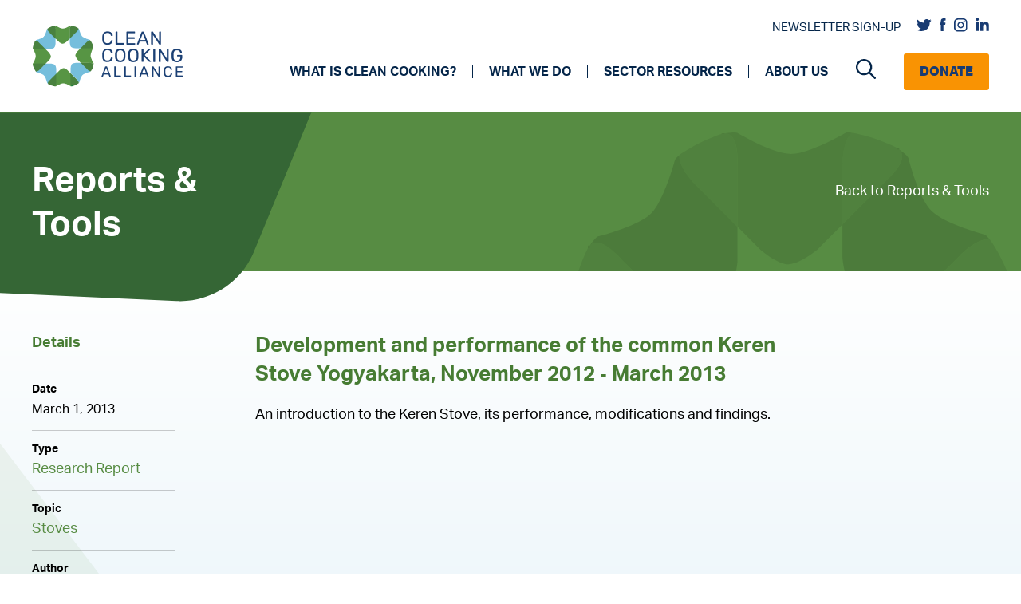

--- FILE ---
content_type: text/html; charset=UTF-8
request_url: https://cleancooking.org/reports-and-tools/development-and-performance-of-the-common-keren-stove-yogyakarta-november-2012-%E2%80%90-march-2013/
body_size: 21953
content:
<!DOCTYPE html>
<html lang="en-US">
<head>
	<meta charset="UTF-8">
<script>
var gform;gform||(document.addEventListener("gform_main_scripts_loaded",function(){gform.scriptsLoaded=!0}),document.addEventListener("gform/theme/scripts_loaded",function(){gform.themeScriptsLoaded=!0}),window.addEventListener("DOMContentLoaded",function(){gform.domLoaded=!0}),gform={domLoaded:!1,scriptsLoaded:!1,themeScriptsLoaded:!1,isFormEditor:()=>"function"==typeof InitializeEditor,callIfLoaded:function(o){return!(!gform.domLoaded||!gform.scriptsLoaded||!gform.themeScriptsLoaded&&!gform.isFormEditor()||(gform.isFormEditor()&&console.warn("The use of gform.initializeOnLoaded() is deprecated in the form editor context and will be removed in Gravity Forms 3.1."),o(),0))},initializeOnLoaded:function(o){gform.callIfLoaded(o)||(document.addEventListener("gform_main_scripts_loaded",()=>{gform.scriptsLoaded=!0,gform.callIfLoaded(o)}),document.addEventListener("gform/theme/scripts_loaded",()=>{gform.themeScriptsLoaded=!0,gform.callIfLoaded(o)}),window.addEventListener("DOMContentLoaded",()=>{gform.domLoaded=!0,gform.callIfLoaded(o)}))},hooks:{action:{},filter:{}},addAction:function(o,r,e,t){gform.addHook("action",o,r,e,t)},addFilter:function(o,r,e,t){gform.addHook("filter",o,r,e,t)},doAction:function(o){gform.doHook("action",o,arguments)},applyFilters:function(o){return gform.doHook("filter",o,arguments)},removeAction:function(o,r){gform.removeHook("action",o,r)},removeFilter:function(o,r,e){gform.removeHook("filter",o,r,e)},addHook:function(o,r,e,t,n){null==gform.hooks[o][r]&&(gform.hooks[o][r]=[]);var d=gform.hooks[o][r];null==n&&(n=r+"_"+d.length),gform.hooks[o][r].push({tag:n,callable:e,priority:t=null==t?10:t})},doHook:function(r,o,e){var t;if(e=Array.prototype.slice.call(e,1),null!=gform.hooks[r][o]&&((o=gform.hooks[r][o]).sort(function(o,r){return o.priority-r.priority}),o.forEach(function(o){"function"!=typeof(t=o.callable)&&(t=window[t]),"action"==r?t.apply(null,e):e[0]=t.apply(null,e)})),"filter"==r)return e[0]},removeHook:function(o,r,t,n){var e;null!=gform.hooks[o][r]&&(e=(e=gform.hooks[o][r]).filter(function(o,r,e){return!!(null!=n&&n!=o.tag||null!=t&&t!=o.priority)}),gform.hooks[o][r]=e)}});
</script>

	<meta name='robots' content='index, follow, max-image-preview:large, max-snippet:-1, max-video-preview:-1' />
	<style>img:is([sizes="auto" i], [sizes^="auto," i]) { contain-intrinsic-size: 3000px 1500px }</style>
	<meta name="viewport" content="width=device-width, initial-scale=1">
	<!-- This site is optimized with the Yoast SEO Premium plugin v22.4 (Yoast SEO v24.9) - https://yoast.com/wordpress/plugins/seo/ -->
	<title>Development and performance of the common Keren Stove Yogyakarta, November 2012 ‐ March 2013 | Clean Cooking Alliance</title>
	<link rel="canonical" href="https://cleancooking.org/reports-and-tools/development-and-performance-of-the-common-keren-stove-yogyakarta-november-2012-‐-march-2013/" />
	<meta property="og:locale" content="en_US" />
	<meta property="og:type" content="article" />
	<meta property="og:title" content="Development and performance of the common Keren Stove Yogyakarta, November 2012 ‐ March 2013" />
	<meta property="og:description" content="An introduction to the Keren Stove, its performance, modifications and findings." />
	<meta property="og:url" content="https://cleancooking.org/reports-and-tools/development-and-performance-of-the-common-keren-stove-yogyakarta-november-2012-‐-march-2013/" />
	<meta property="og:site_name" content="Clean Cooking Alliance" />
	<meta property="article:publisher" content="https://www.facebook.com/cleancookingalliance" />
	<meta property="article:modified_time" content="2021-07-15T23:09:40+00:00" />
	<meta name="twitter:card" content="summary_large_image" />
	<meta name="twitter:site" content="@cleancooking" />
	<script type="application/ld+json" class="yoast-schema-graph">{"@context":"https://schema.org","@graph":[{"@type":"WebPage","@id":"https://cleancooking.org/reports-and-tools/development-and-performance-of-the-common-keren-stove-yogyakarta-november-2012-%e2%80%90-march-2013/","url":"https://cleancooking.org/reports-and-tools/development-and-performance-of-the-common-keren-stove-yogyakarta-november-2012-%e2%80%90-march-2013/","name":"Development and performance of the common Keren Stove Yogyakarta, November 2012 ‐ March 2013 | Clean Cooking Alliance","isPartOf":{"@id":"https://cleancooking.org/#website"},"datePublished":"1970-01-01T00:00:00+00:00","dateModified":"2021-07-15T23:09:40+00:00","breadcrumb":{"@id":"https://cleancooking.org/reports-and-tools/development-and-performance-of-the-common-keren-stove-yogyakarta-november-2012-%e2%80%90-march-2013/#breadcrumb"},"inLanguage":"en-US","potentialAction":[{"@type":"ReadAction","target":["https://cleancooking.org/reports-and-tools/development-and-performance-of-the-common-keren-stove-yogyakarta-november-2012-%e2%80%90-march-2013/"]}]},{"@type":"BreadcrumbList","@id":"https://cleancooking.org/reports-and-tools/development-and-performance-of-the-common-keren-stove-yogyakarta-november-2012-%e2%80%90-march-2013/#breadcrumb","itemListElement":[{"@type":"ListItem","position":1,"name":"Home","item":"https://cleancooking.org/"},{"@type":"ListItem","position":2,"name":"Reports & Tools","item":"https://cleancooking.org/reports-and-tools/"},{"@type":"ListItem","position":3,"name":"Development and performance of the common Keren Stove Yogyakarta, November 2012 ‐ March 2013"}]},{"@type":"WebSite","@id":"https://cleancooking.org/#website","url":"https://cleancooking.org/","name":"Clean Cooking Alliance","description":"","publisher":{"@id":"https://cleancooking.org/#organization"},"potentialAction":[{"@type":"SearchAction","target":{"@type":"EntryPoint","urlTemplate":"https://cleancooking.org/?s={search_term_string}"},"query-input":{"@type":"PropertyValueSpecification","valueRequired":true,"valueName":"search_term_string"}}],"inLanguage":"en-US"},{"@type":"Organization","@id":"https://cleancooking.org/#organization","name":"Clean Cooking Alliance","url":"https://cleancooking.org/","logo":{"@type":"ImageObject","inLanguage":"en-US","@id":"https://cleancooking.org/#/schema/logo/image/","url":"https://cleancooking.org/wp-content/uploads/2021/06/cca-logo.png","contentUrl":"https://cleancooking.org/wp-content/uploads/2021/06/cca-logo.png","width":190,"height":79,"caption":"Clean Cooking Alliance"},"image":{"@id":"https://cleancooking.org/#/schema/logo/image/"},"sameAs":["https://www.facebook.com/cleancookingalliance","https://x.com/cleancooking","https://www.linkedin.com/company/cleancookingalliance","https://www.instagram.com/cleancookingalliance/"]}]}</script>
	<!-- / Yoast SEO Premium plugin. -->


<link rel='dns-prefetch' href='//use.typekit.net' />
<link rel='dns-prefetch' href='//cdnjs.cloudflare.com' />
<script>
window._wpemojiSettings = {"baseUrl":"https:\/\/s.w.org\/images\/core\/emoji\/16.0.1\/72x72\/","ext":".png","svgUrl":"https:\/\/s.w.org\/images\/core\/emoji\/16.0.1\/svg\/","svgExt":".svg","source":{"concatemoji":"https:\/\/cleancooking.org\/wp-includes\/js\/wp-emoji-release.min.js?ver=6.8.3"}};
/*! This file is auto-generated */
!function(s,n){var o,i,e;function c(e){try{var t={supportTests:e,timestamp:(new Date).valueOf()};sessionStorage.setItem(o,JSON.stringify(t))}catch(e){}}function p(e,t,n){e.clearRect(0,0,e.canvas.width,e.canvas.height),e.fillText(t,0,0);var t=new Uint32Array(e.getImageData(0,0,e.canvas.width,e.canvas.height).data),a=(e.clearRect(0,0,e.canvas.width,e.canvas.height),e.fillText(n,0,0),new Uint32Array(e.getImageData(0,0,e.canvas.width,e.canvas.height).data));return t.every(function(e,t){return e===a[t]})}function u(e,t){e.clearRect(0,0,e.canvas.width,e.canvas.height),e.fillText(t,0,0);for(var n=e.getImageData(16,16,1,1),a=0;a<n.data.length;a++)if(0!==n.data[a])return!1;return!0}function f(e,t,n,a){switch(t){case"flag":return n(e,"\ud83c\udff3\ufe0f\u200d\u26a7\ufe0f","\ud83c\udff3\ufe0f\u200b\u26a7\ufe0f")?!1:!n(e,"\ud83c\udde8\ud83c\uddf6","\ud83c\udde8\u200b\ud83c\uddf6")&&!n(e,"\ud83c\udff4\udb40\udc67\udb40\udc62\udb40\udc65\udb40\udc6e\udb40\udc67\udb40\udc7f","\ud83c\udff4\u200b\udb40\udc67\u200b\udb40\udc62\u200b\udb40\udc65\u200b\udb40\udc6e\u200b\udb40\udc67\u200b\udb40\udc7f");case"emoji":return!a(e,"\ud83e\udedf")}return!1}function g(e,t,n,a){var r="undefined"!=typeof WorkerGlobalScope&&self instanceof WorkerGlobalScope?new OffscreenCanvas(300,150):s.createElement("canvas"),o=r.getContext("2d",{willReadFrequently:!0}),i=(o.textBaseline="top",o.font="600 32px Arial",{});return e.forEach(function(e){i[e]=t(o,e,n,a)}),i}function t(e){var t=s.createElement("script");t.src=e,t.defer=!0,s.head.appendChild(t)}"undefined"!=typeof Promise&&(o="wpEmojiSettingsSupports",i=["flag","emoji"],n.supports={everything:!0,everythingExceptFlag:!0},e=new Promise(function(e){s.addEventListener("DOMContentLoaded",e,{once:!0})}),new Promise(function(t){var n=function(){try{var e=JSON.parse(sessionStorage.getItem(o));if("object"==typeof e&&"number"==typeof e.timestamp&&(new Date).valueOf()<e.timestamp+604800&&"object"==typeof e.supportTests)return e.supportTests}catch(e){}return null}();if(!n){if("undefined"!=typeof Worker&&"undefined"!=typeof OffscreenCanvas&&"undefined"!=typeof URL&&URL.createObjectURL&&"undefined"!=typeof Blob)try{var e="postMessage("+g.toString()+"("+[JSON.stringify(i),f.toString(),p.toString(),u.toString()].join(",")+"));",a=new Blob([e],{type:"text/javascript"}),r=new Worker(URL.createObjectURL(a),{name:"wpTestEmojiSupports"});return void(r.onmessage=function(e){c(n=e.data),r.terminate(),t(n)})}catch(e){}c(n=g(i,f,p,u))}t(n)}).then(function(e){for(var t in e)n.supports[t]=e[t],n.supports.everything=n.supports.everything&&n.supports[t],"flag"!==t&&(n.supports.everythingExceptFlag=n.supports.everythingExceptFlag&&n.supports[t]);n.supports.everythingExceptFlag=n.supports.everythingExceptFlag&&!n.supports.flag,n.DOMReady=!1,n.readyCallback=function(){n.DOMReady=!0}}).then(function(){return e}).then(function(){var e;n.supports.everything||(n.readyCallback(),(e=n.source||{}).concatemoji?t(e.concatemoji):e.wpemoji&&e.twemoji&&(t(e.twemoji),t(e.wpemoji)))}))}((window,document),window._wpemojiSettings);
</script>
<style id='wp-emoji-styles-inline-css'>

	img.wp-smiley, img.emoji {
		display: inline !important;
		border: none !important;
		box-shadow: none !important;
		height: 1em !important;
		width: 1em !important;
		margin: 0 0.07em !important;
		vertical-align: -0.1em !important;
		background: none !important;
		padding: 0 !important;
	}
</style>
<link rel='stylesheet' id='fonts-css' href='https://use.typekit.net/iqw4kjs.css?ver=6.8.3' media='all' />
<link rel='stylesheet' id='font-awesome-css' href='https://cdnjs.cloudflare.com/ajax/libs/font-awesome/6.1.1/css/all.min.css?ver=6.8.3' media='all' />
<link rel='stylesheet' id='slick-css-css' href='https://cleancooking.org/wp-content/themes/cca/src/css/slick.css?ver=6.8.3' media='all' />
<link rel='stylesheet' id='slick-theme-css-css' href='https://cleancooking.org/wp-content/themes/cca/src/css/slick-theme.css?ver=6.8.3' media='all' />
<link rel='stylesheet' id='mCustomScrollbar-css-css' href='https://cleancooking.org/wp-content/themes/cca/src/components/libraries/mCustomscroll/jquery.mCustomScrollbar.css?ver=6.8.3' media='all' />
<link rel='stylesheet' id='page-progress-css' href='https://cleancooking.org/wp-content/themes/cca/src/components/common-styles/page-progress.css?ver=6.8.3' media='all' />
<link rel='stylesheet' id='page-progress-responsive-css' href='https://cleancooking.org/wp-content/themes/cca/src/components/common-styles/page-progress-responsive.css?ver=6.8.3' media='all' />
<link rel='stylesheet' id='layout-css' href='https://cleancooking.org/wp-content/themes/cca/src/components/common-styles/layout.css?ver=6.8.3' media='all' />
<link rel='stylesheet' id='common-css-css' href='https://cleancooking.org/wp-content/themes/cca/src/components/common-styles/common.css?ver=6.8.3' media='all' />
<link rel='stylesheet' id='banner-css' href='https://cleancooking.org/wp-content/themes/cca/src/components/common-styles/banner.css?ver=6.8.3' media='all' />
<link rel='stylesheet' id='banner-responsive-css' href='https://cleancooking.org/wp-content/themes/cca/src/components/common-styles/banner-responsive.css?ver=6.8.3' media='all' />
<link rel='stylesheet' id='layout-responsive-css' href='https://cleancooking.org/wp-content/themes/cca/src/components/common-styles/layout-responsive.css?ver=6.8.3' media='all' />
<link rel='stylesheet' id='detail-css' href='https://cleancooking.org/wp-content/themes/cca/src/components/detail-page/common-styles/detail-common.css?ver=6.8.3' media='all' />
<link rel='stylesheet' id='detail-responsive-css' href='https://cleancooking.org/wp-content/themes/cca/src/components/detail-page/common-styles/detail-common-responsive.css?ver=6.8.3' media='all' />
<link rel='stylesheet' id='generate-widget-areas-css' href='https://cleancooking.org/wp-content/themes/generatepress/assets/css/components/widget-areas.min.css?ver=3.5.1' media='all' />
<link rel='stylesheet' id='generate-style-css' href='https://cleancooking.org/wp-content/themes/generatepress/assets/css/main.min.css?ver=3.5.1' media='all' />
<style id='generate-style-inline-css'>
body{background-color:#f7f8f9;color:#222222;}a{color:#1e73be;}a:hover, a:focus, a:active{color:#000000;}.wp-block-group__inner-container{max-width:1200px;margin-left:auto;margin-right:auto;}.navigation-search{position:absolute;left:-99999px;pointer-events:none;visibility:hidden;z-index:20;width:100%;top:0;transition:opacity 100ms ease-in-out;opacity:0;}.navigation-search.nav-search-active{left:0;right:0;pointer-events:auto;visibility:visible;opacity:1;}.navigation-search input[type="search"]{outline:0;border:0;vertical-align:bottom;line-height:1;opacity:0.9;width:100%;z-index:20;border-radius:0;-webkit-appearance:none;height:60px;}.navigation-search input::-ms-clear{display:none;width:0;height:0;}.navigation-search input::-ms-reveal{display:none;width:0;height:0;}.navigation-search input::-webkit-search-decoration, .navigation-search input::-webkit-search-cancel-button, .navigation-search input::-webkit-search-results-button, .navigation-search input::-webkit-search-results-decoration{display:none;}.gen-sidebar-nav .navigation-search{top:auto;bottom:0;}:root{--contrast:#222222;--contrast-2:#575760;--contrast-3:#b2b2be;--base:#f0f0f0;--base-2:#f7f8f9;--base-3:#ffffff;--accent:#1e73be;}:root .has-contrast-color{color:var(--contrast);}:root .has-contrast-background-color{background-color:var(--contrast);}:root .has-contrast-2-color{color:var(--contrast-2);}:root .has-contrast-2-background-color{background-color:var(--contrast-2);}:root .has-contrast-3-color{color:var(--contrast-3);}:root .has-contrast-3-background-color{background-color:var(--contrast-3);}:root .has-base-color{color:var(--base);}:root .has-base-background-color{background-color:var(--base);}:root .has-base-2-color{color:var(--base-2);}:root .has-base-2-background-color{background-color:var(--base-2);}:root .has-base-3-color{color:var(--base-3);}:root .has-base-3-background-color{background-color:var(--base-3);}:root .has-accent-color{color:var(--accent);}:root .has-accent-background-color{background-color:var(--accent);}body, button, input, select, textarea{font-family:-apple-system, system-ui, BlinkMacSystemFont, "Segoe UI", Helvetica, Arial, sans-serif, "Apple Color Emoji", "Segoe UI Emoji", "Segoe UI Symbol";}body{line-height:1.5;}.entry-content > [class*="wp-block-"]:not(:last-child):not(.wp-block-heading){margin-bottom:1.5em;}.main-navigation .main-nav ul ul li a{font-size:14px;}.sidebar .widget, .footer-widgets .widget{font-size:17px;}@media (max-width:768px){h1{font-size:31px;}h2{font-size:27px;}h3{font-size:24px;}h4{font-size:22px;}h5{font-size:19px;}}.top-bar{background-color:#636363;color:#ffffff;}.top-bar a{color:#ffffff;}.top-bar a:hover{color:#303030;}.site-header{background-color:#ffffff;}.main-title a,.main-title a:hover{color:#222222;}.site-description{color:#757575;}.mobile-menu-control-wrapper .menu-toggle,.mobile-menu-control-wrapper .menu-toggle:hover,.mobile-menu-control-wrapper .menu-toggle:focus,.has-inline-mobile-toggle #site-navigation.toggled{background-color:rgba(0, 0, 0, 0.02);}.main-navigation,.main-navigation ul ul{background-color:#ffffff;}.main-navigation .main-nav ul li a, .main-navigation .menu-toggle, .main-navigation .menu-bar-items{color:#515151;}.main-navigation .main-nav ul li:not([class*="current-menu-"]):hover > a, .main-navigation .main-nav ul li:not([class*="current-menu-"]):focus > a, .main-navigation .main-nav ul li.sfHover:not([class*="current-menu-"]) > a, .main-navigation .menu-bar-item:hover > a, .main-navigation .menu-bar-item.sfHover > a{color:#7a8896;background-color:#ffffff;}button.menu-toggle:hover,button.menu-toggle:focus{color:#515151;}.main-navigation .main-nav ul li[class*="current-menu-"] > a{color:#7a8896;background-color:#ffffff;}.navigation-search input[type="search"],.navigation-search input[type="search"]:active, .navigation-search input[type="search"]:focus, .main-navigation .main-nav ul li.search-item.active > a, .main-navigation .menu-bar-items .search-item.active > a{color:#7a8896;background-color:#ffffff;}.main-navigation ul ul{background-color:#eaeaea;}.main-navigation .main-nav ul ul li a{color:#515151;}.main-navigation .main-nav ul ul li:not([class*="current-menu-"]):hover > a,.main-navigation .main-nav ul ul li:not([class*="current-menu-"]):focus > a, .main-navigation .main-nav ul ul li.sfHover:not([class*="current-menu-"]) > a{color:#7a8896;background-color:#eaeaea;}.main-navigation .main-nav ul ul li[class*="current-menu-"] > a{color:#7a8896;background-color:#eaeaea;}.separate-containers .inside-article, .separate-containers .comments-area, .separate-containers .page-header, .one-container .container, .separate-containers .paging-navigation, .inside-page-header{background-color:#ffffff;}.entry-title a{color:#222222;}.entry-title a:hover{color:#55555e;}.entry-meta{color:#595959;}.sidebar .widget{background-color:#ffffff;}.footer-widgets{background-color:#ffffff;}.footer-widgets .widget-title{color:#000000;}.site-info{color:#ffffff;background-color:#55555e;}.site-info a{color:#ffffff;}.site-info a:hover{color:#d3d3d3;}.footer-bar .widget_nav_menu .current-menu-item a{color:#d3d3d3;}input[type="text"],input[type="email"],input[type="url"],input[type="password"],input[type="search"],input[type="tel"],input[type="number"],textarea,select{color:#666666;background-color:#fafafa;border-color:#cccccc;}input[type="text"]:focus,input[type="email"]:focus,input[type="url"]:focus,input[type="password"]:focus,input[type="search"]:focus,input[type="tel"]:focus,input[type="number"]:focus,textarea:focus,select:focus{color:#666666;background-color:#ffffff;border-color:#bfbfbf;}button,html input[type="button"],input[type="reset"],input[type="submit"],a.button,a.wp-block-button__link:not(.has-background){color:#ffffff;background-color:#55555e;}button:hover,html input[type="button"]:hover,input[type="reset"]:hover,input[type="submit"]:hover,a.button:hover,button:focus,html input[type="button"]:focus,input[type="reset"]:focus,input[type="submit"]:focus,a.button:focus,a.wp-block-button__link:not(.has-background):active,a.wp-block-button__link:not(.has-background):focus,a.wp-block-button__link:not(.has-background):hover{color:#ffffff;background-color:#3f4047;}a.generate-back-to-top{background-color:rgba( 0,0,0,0.4 );color:#ffffff;}a.generate-back-to-top:hover,a.generate-back-to-top:focus{background-color:rgba( 0,0,0,0.6 );color:#ffffff;}:root{--gp-search-modal-bg-color:var(--base-3);--gp-search-modal-text-color:var(--contrast);--gp-search-modal-overlay-bg-color:rgba(0,0,0,0.2);}@media (max-width: 996px){.main-navigation .menu-bar-item:hover > a, .main-navigation .menu-bar-item.sfHover > a{background:none;color:#515151;}}.nav-below-header .main-navigation .inside-navigation.grid-container, .nav-above-header .main-navigation .inside-navigation.grid-container{padding:0px 20px 0px 20px;}.site-main .wp-block-group__inner-container{padding:40px;}.separate-containers .paging-navigation{padding-top:20px;padding-bottom:20px;}.entry-content .alignwide, body:not(.no-sidebar) .entry-content .alignfull{margin-left:-40px;width:calc(100% + 80px);max-width:calc(100% + 80px);}.rtl .menu-item-has-children .dropdown-menu-toggle{padding-left:20px;}.rtl .main-navigation .main-nav ul li.menu-item-has-children > a{padding-right:20px;}@media (max-width:768px){.separate-containers .inside-article, .separate-containers .comments-area, .separate-containers .page-header, .separate-containers .paging-navigation, .one-container .site-content, .inside-page-header{padding:30px;}.site-main .wp-block-group__inner-container{padding:30px;}.inside-top-bar{padding-right:30px;padding-left:30px;}.inside-header{padding-right:30px;padding-left:30px;}.widget-area .widget{padding-top:30px;padding-right:30px;padding-bottom:30px;padding-left:30px;}.footer-widgets-container{padding-top:30px;padding-right:30px;padding-bottom:30px;padding-left:30px;}.inside-site-info{padding-right:30px;padding-left:30px;}.entry-content .alignwide, body:not(.no-sidebar) .entry-content .alignfull{margin-left:-30px;width:calc(100% + 60px);max-width:calc(100% + 60px);}.one-container .site-main .paging-navigation{margin-bottom:20px;}}/* End cached CSS */.is-right-sidebar{width:30%;}.is-left-sidebar{width:30%;}.site-content .content-area{width:70%;}@media (max-width: 996px){.main-navigation .menu-toggle,.sidebar-nav-mobile:not(#sticky-placeholder){display:block;}.main-navigation ul,.gen-sidebar-nav,.main-navigation:not(.slideout-navigation):not(.toggled) .main-nav > ul,.has-inline-mobile-toggle #site-navigation .inside-navigation > *:not(.navigation-search):not(.main-nav){display:none;}.nav-align-right .inside-navigation,.nav-align-center .inside-navigation{justify-content:space-between;}.has-inline-mobile-toggle .mobile-menu-control-wrapper{display:flex;flex-wrap:wrap;}.has-inline-mobile-toggle .inside-header{flex-direction:row;text-align:left;flex-wrap:wrap;}.has-inline-mobile-toggle .header-widget,.has-inline-mobile-toggle #site-navigation{flex-basis:100%;}.nav-float-left .has-inline-mobile-toggle #site-navigation{order:10;}}
</style>
<link rel='stylesheet' id='generate-child-css' href='https://cleancooking.org/wp-content/themes/cca/style.css?ver=1766519149' media='all' />
<link rel='stylesheet' id='tablepress-default-css' href='https://cleancooking.org/wp-content/tablepress-combined.min.css?ver=8' media='all' />
<link rel='stylesheet' id='tablepress-responsive-tables-css' href='https://cleancooking.org/wp-content/plugins/tablepress-responsive-tables/css/tablepress-responsive.min.css?ver=1.8' media='all' />
<link rel='stylesheet' id='generate-navigation-branding-css' href='https://cleancooking.org/wp-content/plugins/gp-premium/menu-plus/functions/css/navigation-branding-flex.min.css?ver=2.0.2' media='all' />
<style id='generate-navigation-branding-inline-css'>
.navigation-branding .main-title{font-size:25px;font-weight:bold;}.main-navigation.has-branding .inside-navigation.grid-container, .main-navigation.has-branding.grid-container .inside-navigation:not(.grid-container){padding:0px 40px 0px 40px;}.main-navigation.has-branding:not(.grid-container) .inside-navigation:not(.grid-container) .navigation-branding{margin-left:10px;}.main-navigation .sticky-navigation-logo, .main-navigation.navigation-stick .site-logo:not(.mobile-header-logo){display:none;}.main-navigation.navigation-stick .sticky-navigation-logo{display:block;}.navigation-branding img, .site-logo.mobile-header-logo img{height:60px;width:auto;}.navigation-branding .main-title{line-height:60px;}@media (max-width: 996px){.main-navigation.has-branding.nav-align-center .menu-bar-items, .main-navigation.has-sticky-branding.navigation-stick.nav-align-center .menu-bar-items{margin-left:auto;}.navigation-branding{margin-right:auto;margin-left:10px;}.navigation-branding .main-title, .mobile-header-navigation .site-logo{margin-left:10px;}.main-navigation.has-branding .inside-navigation.grid-container{padding:0px;}}
</style>
<script src="https://cleancooking.org/wp-includes/js/jquery/jquery.min.js?ver=3.7.1" id="jquery-core-js"></script>
<script src="https://cleancooking.org/wp-includes/js/jquery/jquery-migrate.min.js?ver=3.4.1" id="jquery-migrate-js"></script>
<script src="https://cleancooking.org/wp-includes/js/jquery/ui/core.min.js?ver=1.13.3" id="jquery-ui-core-js"></script>
<script src="https://cleancooking.org/wp-includes/js/jquery/ui/mouse.min.js?ver=1.13.3" id="jquery-ui-mouse-js"></script>
<script src="https://cleancooking.org/wp-includes/js/jquery/ui/sortable.min.js?ver=1.13.3" id="jquery-ui-sortable-js"></script>
<script src="https://cleancooking.org/wp-includes/js/jquery/ui/resizable.min.js?ver=1.13.3" id="jquery-ui-resizable-js"></script>
<script src="https://cleancooking.org/wp-content/plugins/advanced-custom-fields-pro/assets/build/js/acf.min.js?ver=6.4.0.1" id="acf-js"></script>
<script src="https://cleancooking.org/wp-includes/js/dist/dom-ready.min.js?ver=f77871ff7694fffea381" id="wp-dom-ready-js"></script>
<script src="https://cleancooking.org/wp-includes/js/dist/hooks.min.js?ver=4d63a3d491d11ffd8ac6" id="wp-hooks-js"></script>
<script src="https://cleancooking.org/wp-includes/js/dist/i18n.min.js?ver=5e580eb46a90c2b997e6" id="wp-i18n-js"></script>
<script id="wp-i18n-js-after">
wp.i18n.setLocaleData( { 'text direction\u0004ltr': [ 'ltr' ] } );
</script>
<script src="https://cleancooking.org/wp-includes/js/dist/a11y.min.js?ver=3156534cc54473497e14" id="wp-a11y-js"></script>
<script src="https://cleancooking.org/wp-content/plugins/advanced-custom-fields-pro/assets/build/js/acf-input.min.js?ver=6.4.0.1" id="acf-input-js"></script>
<script src="https://cleancooking.org/wp-content/themes/cca/src/js/slick.min.js?ver=1" id="carousel-js-js"></script>
<script src="https://cleancooking.org/wp-content/themes/cca/src/components/common-scripts/progress-indicator.js?ver=1" id="progress-js-js"></script>
<script src="https://cleancooking.org/wp-content/themes/cca/src/components/common-scripts/common.js?ver=1" id="common-js-js"></script>
<script src="https://cleancooking.org/wp-content/themes/cca/src/components/detail-page/common-scripts/detail-common.js?ver=1" id="detail-common-js-js"></script>
<link rel="https://api.w.org/" href="https://cleancooking.org/wp-json/" /><link rel='shortlink' href='https://cleancooking.org/?p=6045' />
<link rel="alternate" title="oEmbed (JSON)" type="application/json+oembed" href="https://cleancooking.org/wp-json/oembed/1.0/embed?url=https%3A%2F%2Fcleancooking.org%2Freports-and-tools%2Fdevelopment-and-performance-of-the-common-keren-stove-yogyakarta-november-2012-%25e2%2580%2590-march-2013%2F" />
<link rel="alternate" title="oEmbed (XML)" type="text/xml+oembed" href="https://cleancooking.org/wp-json/oembed/1.0/embed?url=https%3A%2F%2Fcleancooking.org%2Freports-and-tools%2Fdevelopment-and-performance-of-the-common-keren-stove-yogyakarta-november-2012-%25e2%2580%2590-march-2013%2F&#038;format=xml" />
<!-- start Simple Custom CSS and JS -->
<style>
.site-logo img{
  
  max-width: 190px;
}

// Should fix footer country picker.
#gform_7 select{
  
  padding: 0px !important;
  padding-left: 10px !important;
}</style>
<!-- end Simple Custom CSS and JS -->
<!-- start Simple Custom CSS and JS -->
<!-- Google Tag Manager -->
<script>(function(w,d,s,l,i){w[l]=w[l]||[];w[l].push({'gtm.start':
new Date().getTime(),event:'gtm.js'});var f=d.getElementsByTagName(s)[0],
j=d.createElement(s),dl=l!='dataLayer'?'&l='+l:'';j.async=true;j.src=
'https://www.googletagmanager.com/gtm.js?id='+i+dl;f.parentNode.insertBefore(j,f);
})(window,document,'script','dataLayer','GTM-TSXXH42');</script>
<!-- End Google Tag Manager --><!-- end Simple Custom CSS and JS -->
<meta name="google-site-verification" content="26o6Uwbi1uzi8UyWyBztpSesNPbupytKR5vChk3AZHg" /><link rel="icon" href="https://cleancooking.org/wp-content/uploads/2021/06/cca-favicon.png" sizes="32x32" />
<link rel="icon" href="https://cleancooking.org/wp-content/uploads/2021/06/cca-favicon.png" sizes="192x192" />
<link rel="apple-touch-icon" href="https://cleancooking.org/wp-content/uploads/2021/06/cca-favicon.png" />
<meta name="msapplication-TileImage" content="https://cleancooking.org/wp-content/uploads/2021/06/cca-favicon.png" />
		<style id="wp-custom-css">
			.simple-banner-text a::after{
	
	filter: brightness(0) invert(1);
} 

@media screen and (min-width: 767px) {
	section.hero-medium svg.flair-right { top: 40% }
}		</style>
		</head>

<body class="wp-singular reports-and-tools-template-default single single-reports-and-tools postid-6045 wp-custom-logo wp-embed-responsive wp-theme-generatepress wp-child-theme-cca sticky-menu-no-transition right-sidebar nav-float-right separate-containers nav-search-enabled header-aligned-left dropdown-hover" itemtype="https://schema.org/Blog" itemscope>
	<!-- start Simple Custom CSS and JS -->
<!-- Google Tag Manager (noscript) -->
<noscript><iframe src="https://www.googletagmanager.com/ns.html?id=GTM-TSXXH42"
height="0" width="0" style="display:none;visibility:hidden"></iframe></noscript>
<!-- End Google Tag Manager (noscript) -->

<!-- end Simple Custom CSS and JS -->
<a class="screen-reader-text skip-link" href="#content" title="Skip to content">Skip to content</a>		<header class="site-header has-inline-mobile-toggle" id="masthead" aria-label="Site"  itemtype="https://schema.org/WPHeader" itemscope>
			<div class="inside-header grid-container">
				<div class="site-logo">
					<a href="https://cleancooking.org/" rel="home">
						<img  class="header-image is-logo-image" alt="Clean Cooking Alliance" src="https://cleancooking.org/wp-content/uploads/2021/06/cca-logo.png" srcset="https://cleancooking.org/wp-content/uploads/2021/06/cca-logo.png 1x, https://cleancooking.org/wp-content/uploads/2021/08/cca-hires-2@4x.png 2x" width="190" height="79" />
					</a>
				</div>	<nav class="main-navigation mobile-menu-control-wrapper" id="mobile-menu-control-wrapper" aria-label="Mobile Toggle">
		<div class="menu-bar-items"><span class="menu-bar-item search-item"><a aria-label="Open Search Bar" href="#"><span class="gp-icon icon-search"><svg viewBox="0 0 512 512" aria-hidden="true" xmlns="http://www.w3.org/2000/svg" width="1em" height="1em"><path fill-rule="evenodd" clip-rule="evenodd" d="M208 48c-88.366 0-160 71.634-160 160s71.634 160 160 160 160-71.634 160-160S296.366 48 208 48zM0 208C0 93.125 93.125 0 208 0s208 93.125 208 208c0 48.741-16.765 93.566-44.843 129.024l133.826 134.018c9.366 9.379 9.355 24.575-.025 33.941-9.379 9.366-24.575 9.355-33.941-.025L337.238 370.987C301.747 399.167 256.839 416 208 416 93.125 416 0 322.875 0 208z" /></svg><svg viewBox="0 0 512 512" aria-hidden="true" xmlns="http://www.w3.org/2000/svg" width="1em" height="1em"><path d="M71.029 71.029c9.373-9.372 24.569-9.372 33.942 0L256 222.059l151.029-151.03c9.373-9.372 24.569-9.372 33.942 0 9.372 9.373 9.372 24.569 0 33.942L289.941 256l151.03 151.029c9.372 9.373 9.372 24.569 0 33.942-9.373 9.372-24.569 9.372-33.942 0L256 289.941l-151.029 151.03c-9.373 9.372-24.569 9.372-33.942 0-9.372-9.373-9.372-24.569 0-33.942L222.059 256 71.029 104.971c-9.372-9.373-9.372-24.569 0-33.942z" /></svg></span></a></span></div>		<button data-nav="site-navigation" class="menu-toggle" aria-controls="primary-menu" aria-expanded="false">
			<span class="gp-icon icon-menu-bars"><svg viewBox="0 0 512 512" aria-hidden="true" xmlns="http://www.w3.org/2000/svg" width="1em" height="1em"><path d="M0 96c0-13.255 10.745-24 24-24h464c13.255 0 24 10.745 24 24s-10.745 24-24 24H24c-13.255 0-24-10.745-24-24zm0 160c0-13.255 10.745-24 24-24h464c13.255 0 24 10.745 24 24s-10.745 24-24 24H24c-13.255 0-24-10.745-24-24zm0 160c0-13.255 10.745-24 24-24h464c13.255 0 24 10.745 24 24s-10.745 24-24 24H24c-13.255 0-24-10.745-24-24z" /></svg><svg viewBox="0 0 512 512" aria-hidden="true" xmlns="http://www.w3.org/2000/svg" width="1em" height="1em"><path d="M71.029 71.029c9.373-9.372 24.569-9.372 33.942 0L256 222.059l151.029-151.03c9.373-9.372 24.569-9.372 33.942 0 9.372 9.373 9.372 24.569 0 33.942L289.941 256l151.03 151.029c9.372 9.373 9.372 24.569 0 33.942-9.373 9.372-24.569 9.372-33.942 0L256 289.941l-151.029 151.03c-9.373 9.372-24.569 9.372-33.942 0-9.372-9.373-9.372-24.569 0-33.942L222.059 256 71.029 104.971c-9.372-9.373-9.372-24.569 0-33.942z" /></svg></span><span class="screen-reader-text">Menu</span>		</button>
	</nav>
			<nav class="has-sticky-branding main-navigation has-menu-bar-items sub-menu-right" id="site-navigation" aria-label="Primary"  itemtype="https://schema.org/SiteNavigationElement" itemscope>
			<div class="inside-navigation grid-container">
				<ul id="header-bar"><li><a aria-label="Join our newsletter" href="https://cleancooking.org/newsletter/">Newsletter Sign-Up</a></li><li><a aria-label="Twitter Link" href="https://twitter.com/cleancooking" target="_blank" rel="noopener"><svg width="19" height="15" fill="none" xmlns="http://www.w3.org/2000/svg"><path d="M18.475 1.7C18.475 1.7 18.475 1.9 18.375 2C17.975 2.6 17.475 3.1 16.875 3.5C16.775 3.6 16.675 3.6 16.675 3.7C16.675 6.7 15.875 9.8 13.675 12C10.875 14.8 6.575 15.6 2.875 14.5C2.175 14.3 1.475 14 0.775 13.7C0.575 13.6 0.375 13.5 0.075 13.3C-0.025 13.3 -0.025 13.2 0.075 13.2C0.075 13.2 0.175 13.2 0.275 13.2C1.275 13.3 2.375 13.1 3.375 12.8C3.875 12.6 5.075 12.2 5.475 11.7C5.375 11.7 5.175 11.7 5.075 11.6C4.075 11.3 2.675 10.8 2.075 9.1C2.075 9 2.075 8.9 2.175 9C2.975 9.1 3.275 9 3.575 9C3.375 9 3.275 8.9 3.075 8.9C1.875 8.3 0.975 7.1 0.775 5.7C0.775 5.5 0.775 5.4 0.775 5.3C0.775 5.2 0.875 5.2 0.875 5.2C1.575 5.5 2.275 5.6 2.375 5.6C2.175 5.5 2.075 5.4 1.875 5.2C0.775 4.2 0.375 2 1.275 0.7C1.375 0.6 1.375 0.6 1.475 0.7C3.475 3 5.975 4.1 9.075 4.5C9.075 4.5 9.075 4.5 9.075 4.4C9.075 3.9 8.975 3.4 9.175 2.9C9.275 2.4 9.575 1.8 9.875 1.4C10.175 1 10.675 0.6 11.175 0.4C11.675 0.1 12.175 0 12.775 0C13.375 0 13.875 0.0999999 14.375 0.3C14.775 0.5 15.075 0.7 15.475 1C15.575 1.1 15.575 1.1 15.675 1.2C15.675 1.2 15.775 1.3 15.875 1.2C16.675 1 17.375 0.7 18.075 0.4H18.175V0.5C18.075 0.9 17.875 1.3 17.575 1.6C17.375 1.8 16.975 2.4 16.675 2.4C17.175 2.1 17.775 2 18.475 1.7Z" fill="#183B72"/></svg></a></li><li><a aria-label="Facebook Link" href="https://www.facebook.com/cleancookingalliance/" target="_blank" rel="noopener"><svg width="8" height="16" fill="none" xmlns="http://www.w3.org/2000/svg"><path d="M7.3 2.6C7.3 2.7 7.2 2.8 7.1 2.8H5.5C5.1 2.8 4.8 3.1 4.8 3.5V5.2H7.1C7.2 5.2 7.3 5.3 7.3 5.4L7.1 7.7C7.1 7.8 7 7.9 6.9 7.9H4.8V15.7C4.8 15.8 4.7 15.9 4.6 15.9H1.8C1.7 15.9 1.6 15.8 1.6 15.7V8.1V7.9H0.200001C0.100001 7.9 0 7.8 0 7.7V5.4C0 5.3 0.100001 5.2 0.200001 5.2H1.6V2.9C1.6 1.3 2.9 0 4.5 0H7.2C7.3 0 7.4 0.1 7.4 0.2V2.6H7.3Z" fill="#183B72"/></svg></a></li><li class="instagram"><a aria-label="Instagram Link" href="https://www.instagram.com/cleancookingalliance/?hl=en" target="_blank" rel="noopener"><svg width="17" height="17"  fill="none" xmlns="http://www.w3.org/2000/svg"><path d="M12.7002 3C12.2002 3 11.7002 3.4 11.7002 4C11.7002 4.6 12.1002 5 12.7002 5C13.2002 5 13.7002 4.6 13.7002 4C13.7002 3.4 13.2002 3 12.7002 3Z" fill="#183B72"/><path d="M8.3998 4.2002C6.0998 4.2002 4.2998 6.0002 4.2998 8.3002C4.2998 10.6002 6.0998 12.4002 8.3998 12.4002C10.6998 12.4002 12.4998 10.6002 12.4998 8.3002C12.4998 6.0002 10.5998 4.2002 8.3998 4.2002ZM8.3998 10.9002C6.9998 10.9002 5.7998 9.7002 5.7998 8.3002C5.7998 6.9002 6.9998 5.7002 8.3998 5.7002C9.7998 5.7002 10.9998 6.9002 10.9998 8.3002C10.9998 9.7002 9.7998 10.9002 8.3998 10.9002Z" fill="#183B72"/><path d="M11.6 0H5C2.3 0 0 2.2 0 5V11.6C0 14.3 2.2 16.6 5 16.6H11.6C14.3 16.6 16.6 14.4 16.6 11.6V5C16.6 2.2 14.4 0 11.6 0ZM15.1 11.6C15.1 13.5 13.6 15 11.7 15H5.1C3.2 15 1.7 13.5 1.7 11.6V5C1.7 3.1 3.2 1.6 5.1 1.6H11.7C13.6 1.6 15.1 3.1 15.1 5V11.6Z" fill="#183B72"/></svg></a></li><li class="linkedin"><a aria-label="LinkedIn Link" href="https://www.linkedin.com/company/cleancookingalliance/" target="_blank" rel="noopener"><svg width="17" height="17" viewBox="0 0 17 17" fill="none" xmlns="http://www.w3.org/2000/svg"><path d="M3.8974 16.8332H0.442046V5.70569H3.8974V16.8332ZM2.16786 4.1878C1.06295 4.1878 0.166748 3.2726 0.166748 2.16766C0.166748 1.63692 0.377579 1.12792 0.752861 0.75263C1.12814 0.37734 1.63714 0.166504 2.16786 0.166504C2.69859 0.166504 3.20758 0.37734 3.58287 0.75263C3.95815 1.12792 4.16898 1.63692 4.16898 2.16766C4.16898 3.2726 3.2724 4.1878 2.16786 4.1878ZM16.8297 16.8332H13.3818V11.4164C13.3818 10.1254 13.3557 8.46989 11.5853 8.46989C9.78877 8.46989 9.51347 9.87245 9.51347 11.3234V16.8332H6.06184V5.70569H9.37583V7.22358H9.42419C9.8855 6.34931 11.0124 5.42667 12.6935 5.42667C16.1906 5.42667 16.8334 7.72955 16.8334 10.7207V16.8332H16.8297Z" fill="#183B72"/></svg></a></li></ul><a id="donate" class="btn btn-orange" href="https://cleancooking.org/donate/">Donate</a><form method="get" class="search-form navigation-search" action="https://cleancooking.org/">
            <input type="search" placeholder="Type to search..." class="search-field" value="" name="s" title="Search" />
            <a id="search-submit-button">
                <svg viewBox="0 0 17 13" fill="none" xmlns="http://www.w3.org/2000/svg">
                    <path d="M10.6 12.4L9.5 11.4L14.2 6.7L9.5 2.1L10.6 1L16.3 6.7L10.6 12.4Z" fill="#578C43"/>
                    <path d="M14.8 6H0V7.4H14.8V6Z" fill="#578C43"/>
                </svg>
            </a>
        </form>				<button class="menu-toggle" aria-controls="primary-menu" aria-expanded="false">
					<span class="gp-icon icon-menu-bars"><svg viewBox="0 0 512 512" aria-hidden="true" xmlns="http://www.w3.org/2000/svg" width="1em" height="1em"><path d="M0 96c0-13.255 10.745-24 24-24h464c13.255 0 24 10.745 24 24s-10.745 24-24 24H24c-13.255 0-24-10.745-24-24zm0 160c0-13.255 10.745-24 24-24h464c13.255 0 24 10.745 24 24s-10.745 24-24 24H24c-13.255 0-24-10.745-24-24zm0 160c0-13.255 10.745-24 24-24h464c13.255 0 24 10.745 24 24s-10.745 24-24 24H24c-13.255 0-24-10.745-24-24z" /></svg><svg viewBox="0 0 512 512" aria-hidden="true" xmlns="http://www.w3.org/2000/svg" width="1em" height="1em"><path d="M71.029 71.029c9.373-9.372 24.569-9.372 33.942 0L256 222.059l151.029-151.03c9.373-9.372 24.569-9.372 33.942 0 9.372 9.373 9.372 24.569 0 33.942L289.941 256l151.03 151.029c9.372 9.373 9.372 24.569 0 33.942-9.373 9.372-24.569 9.372-33.942 0L256 289.941l-151.029 151.03c-9.373 9.372-24.569 9.372-33.942 0-9.372-9.373-9.372-24.569 0-33.942L222.059 256 71.029 104.971c-9.372-9.373-9.372-24.569 0-33.942z" /></svg></span><span class="screen-reader-text">Menu</span>				</button>
				<div id="primary-menu" class="main-nav"><ul id="menu-primary" class=" menu sf-menu"><li id="menu-item-13" class="menu-item menu-item-type-custom menu-item-object-custom menu-item-has-children menu-item-13"><a href="#">What is Clean Cooking?<span role="presentation" class="dropdown-menu-toggle"><span class="gp-icon icon-arrow"><svg viewBox="0 0 330 512" aria-hidden="true" xmlns="http://www.w3.org/2000/svg" width="1em" height="1em"><path d="M305.913 197.085c0 2.266-1.133 4.815-2.833 6.514L171.087 335.593c-1.7 1.7-4.249 2.832-6.515 2.832s-4.815-1.133-6.515-2.832L26.064 203.599c-1.7-1.7-2.832-4.248-2.832-6.514s1.132-4.816 2.832-6.515l14.162-14.163c1.7-1.699 3.966-2.832 6.515-2.832 2.266 0 4.815 1.133 6.515 2.832l111.316 111.317 111.316-111.317c1.7-1.699 4.249-2.832 6.515-2.832s4.815 1.133 6.515 2.832l14.162 14.163c1.7 1.7 2.833 4.249 2.833 6.515z" /></svg></span></span></a>
<ul class="sub-menu">
	<li id="menu-item-647" class="menu-item menu-item-type-post_type menu-item-object-page menu-item-647"><a href="https://cleancooking.org/the-value-of-clean-cooking/">The Value of Clean Cooking</a></li>
	<li id="menu-item-648" class="menu-item menu-item-type-post_type menu-item-object-page menu-item-648"><a href="https://cleancooking.org/the-issues/">The Issues</a></li>
	<li id="menu-item-5797" class="menu-item menu-item-type-post_type menu-item-object-page menu-item-5797"><a href="https://cleancooking.org/the-solutions/">The Solutions</a></li>
</ul>
</li>
<li id="menu-item-17" class="menu-item menu-item-type-custom menu-item-object-custom menu-item-has-children menu-item-17"><a href="#">What We Do<span role="presentation" class="dropdown-menu-toggle"><span class="gp-icon icon-arrow"><svg viewBox="0 0 330 512" aria-hidden="true" xmlns="http://www.w3.org/2000/svg" width="1em" height="1em"><path d="M305.913 197.085c0 2.266-1.133 4.815-2.833 6.514L171.087 335.593c-1.7 1.7-4.249 2.832-6.515 2.832s-4.815-1.133-6.515-2.832L26.064 203.599c-1.7-1.7-2.832-4.248-2.832-6.514s1.132-4.816 2.832-6.515l14.162-14.163c1.7-1.699 3.966-2.832 6.515-2.832 2.266 0 4.815 1.133 6.515 2.832l111.316 111.317 111.316-111.317c1.7-1.699 4.249-2.832 6.515-2.832s4.815 1.133 6.515 2.832l14.162 14.163c1.7 1.7 2.833 4.249 2.833 6.515z" /></svg></span></span></a>
<ul class="sub-menu">
	<li id="menu-item-5649" class="menu-item menu-item-type-post_type menu-item-object-page menu-item-5649"><a href="https://cleancooking.org/our-approach/">Our Approach</a></li>
	<li id="menu-item-5654" class="menu-item menu-item-type-post_type menu-item-object-page menu-item-5654"><a href="https://cleancooking.org/industry-development/">Industry Development</a></li>
	<li id="menu-item-13027" class="menu-item menu-item-type-custom menu-item-object-custom menu-item-13027"><a href="https://cleancooking.org/carbon-market-integrity/">Carbon Market Integrity</a></li>
	<li id="menu-item-14050" class="menu-item menu-item-type-post_type menu-item-object-page menu-item-14050"><a href="https://cleancooking.org/institutional-clean-cooking/">Institutional Clean Cooking</a></li>
	<li id="menu-item-13216" class="menu-item menu-item-type-post_type menu-item-object-page menu-item-13216"><a href="https://cleancooking.org/standards-testing/">Standards &#038; Testing</a></li>
	<li id="menu-item-6782" class="menu-item menu-item-type-post_type menu-item-object-page menu-item-6782"><a href="https://cleancooking.org/womens-empowerment/">Women’s Empowerment</a></li>
	<li id="menu-item-11379" class="menu-item menu-item-type-post_type menu-item-object-page menu-item-11379"><a href="https://cleancooking.org/youth-engagement/">Youth Engagement</a></li>
	<li id="menu-item-7625" class="menu-item menu-item-type-custom menu-item-object-custom menu-item-7625"><a href="https://cleancooking.org/clean-cooking-systems-strategy/">Systems Strategy</a></li>
</ul>
</li>
<li id="menu-item-19" class="menu-item menu-item-type-custom menu-item-object-custom menu-item-has-children menu-item-19"><a href="#">Sector Resources<span role="presentation" class="dropdown-menu-toggle"><span class="gp-icon icon-arrow"><svg viewBox="0 0 330 512" aria-hidden="true" xmlns="http://www.w3.org/2000/svg" width="1em" height="1em"><path d="M305.913 197.085c0 2.266-1.133 4.815-2.833 6.514L171.087 335.593c-1.7 1.7-4.249 2.832-6.515 2.832s-4.815-1.133-6.515-2.832L26.064 203.599c-1.7-1.7-2.832-4.248-2.832-6.514s1.132-4.816 2.832-6.515l14.162-14.163c1.7-1.699 3.966-2.832 6.515-2.832 2.266 0 4.815 1.133 6.515 2.832l111.316 111.317 111.316-111.317c1.7-1.699 4.249-2.832 6.515-2.832s4.815 1.133 6.515 2.832l14.162 14.163c1.7 1.7 2.833 4.249 2.833 6.515z" /></svg></span></span></a>
<ul class="sub-menu">
	<li id="menu-item-21" class="menu-item menu-item-type-custom menu-item-object-custom menu-item-21"><a href="/reports-and-tools/">Reports &#038; Tools</a></li>
	<li id="menu-item-13573" class="menu-item menu-item-type-custom menu-item-object-custom menu-item-13573"><a href="https://people-insights.cleancooking.org/">People Insights Portal</a></li>
	<li id="menu-item-5660" class="menu-item menu-item-type-custom menu-item-object-custom menu-item-5660"><a href="/funding-opportunities">Funding Opportunities</a></li>
	<li id="menu-item-5661" class="menu-item menu-item-type-custom menu-item-object-custom menu-item-5661"><a href="/events">Events</a></li>
	<li id="menu-item-5662" class="menu-item menu-item-type-custom menu-item-object-custom menu-item-5662"><a href="/sector-jobs">Sector Jobs</a></li>
	<li id="menu-item-5664" class="menu-item menu-item-type-custom menu-item-object-custom menu-item-5664"><a href="/sector-directory">Sector Directory</a></li>
</ul>
</li>
<li id="menu-item-20" class="menu-item menu-item-type-custom menu-item-object-custom menu-item-has-children menu-item-20"><a href="#">About Us<span role="presentation" class="dropdown-menu-toggle"><span class="gp-icon icon-arrow"><svg viewBox="0 0 330 512" aria-hidden="true" xmlns="http://www.w3.org/2000/svg" width="1em" height="1em"><path d="M305.913 197.085c0 2.266-1.133 4.815-2.833 6.514L171.087 335.593c-1.7 1.7-4.249 2.832-6.515 2.832s-4.815-1.133-6.515-2.832L26.064 203.599c-1.7-1.7-2.832-4.248-2.832-6.514s1.132-4.816 2.832-6.515l14.162-14.163c1.7-1.699 3.966-2.832 6.515-2.832 2.266 0 4.815 1.133 6.515 2.832l111.316 111.317 111.316-111.317c1.7-1.699 4.249-2.832 6.515-2.832s4.815 1.133 6.515 2.832l14.162 14.163c1.7 1.7 2.833 4.249 2.833 6.515z" /></svg></span></span></a>
<ul class="sub-menu">
	<li id="menu-item-649" class="menu-item menu-item-type-post_type menu-item-object-page menu-item-649"><a href="https://cleancooking.org/mission-impact/">Our Mission &#038; Impact</a></li>
	<li id="menu-item-664" class="menu-item menu-item-type-custom menu-item-object-custom menu-item-664"><a href="/our-team">Our Team</a></li>
	<li id="menu-item-6805" class="menu-item menu-item-type-custom menu-item-object-custom menu-item-6805"><a href="/champions/">Our Champions</a></li>
	<li id="menu-item-665" class="menu-item menu-item-type-custom menu-item-object-custom menu-item-665"><a href="/news/">News</a></li>
	<li id="menu-item-5667" class="menu-item menu-item-type-post_type menu-item-object-page menu-item-5667"><a href="https://cleancooking.org/financials-donors/">Financials &#038; Donors</a></li>
	<li id="menu-item-5668" class="menu-item menu-item-type-post_type menu-item-object-page menu-item-5668"><a href="https://cleancooking.org/partnerships/">Partnerships</a></li>
</ul>
</li>
</ul></div><div class="menu-bar-items"><span class="menu-bar-item search-item"><a aria-label="Open Search Bar" href="#"><span class="gp-icon icon-search"><svg viewBox="0 0 512 512" aria-hidden="true" xmlns="http://www.w3.org/2000/svg" width="1em" height="1em"><path fill-rule="evenodd" clip-rule="evenodd" d="M208 48c-88.366 0-160 71.634-160 160s71.634 160 160 160 160-71.634 160-160S296.366 48 208 48zM0 208C0 93.125 93.125 0 208 0s208 93.125 208 208c0 48.741-16.765 93.566-44.843 129.024l133.826 134.018c9.366 9.379 9.355 24.575-.025 33.941-9.379 9.366-24.575 9.355-33.941-.025L337.238 370.987C301.747 399.167 256.839 416 208 416 93.125 416 0 322.875 0 208z" /></svg><svg viewBox="0 0 512 512" aria-hidden="true" xmlns="http://www.w3.org/2000/svg" width="1em" height="1em"><path d="M71.029 71.029c9.373-9.372 24.569-9.372 33.942 0L256 222.059l151.029-151.03c9.373-9.372 24.569-9.372 33.942 0 9.372 9.373 9.372 24.569 0 33.942L289.941 256l151.03 151.029c9.372 9.373 9.372 24.569 0 33.942-9.373 9.372-24.569 9.372-33.942 0L256 289.941l-151.029 151.03c-9.373 9.372-24.569 9.372-33.942 0-9.372-9.373-9.372-24.569 0-33.942L222.059 256 71.029 104.971c-9.372-9.373-9.372-24.569 0-33.942z" /></svg></span></a></span></div>			</div>
		</nav>
					</div>
		</header>
		
	<div class="site grid-container container hfeed" id="page">
				<div class="site-content" id="content">
			
	<div id="primary" class="content-area">
		<main id="main" class="has-footer-cta site-main">
			
			
<section class="hero-archive vcenter">

	<div class="content readability-normalize">

		<svg class="bg-flair-1 desktop-only" width="780" height="237" viewBox="0 0 780 237" fill="none" xmlns="http://www.w3.org/2000/svg">
			<path d="M0 0L779.5 0L707.295 175.043C691.218 214.018 652.423 238.723 610.306 236.807L150.859 215.905C111.924 214.134 77.5658 189.903 62.8283 153.821L0 0Z" fill="#356635"/>
		</svg>
		
		<div class="wrapper">

			<div class="text-content has-link">

				<div class="title">

					<svg class="bg-flair-2 mobile-only" viewBox="0 0 377 60" fill="none" xmlns="http://www.w3.org/2000/svg">
						<path d="M0 0H377V5L95.579 58.0731C73.8372 62.1733 51.368 57.0864 33.5124 44.0213L0 19.5V0Z" fill="#356635"/>
					</svg>

					<h1 class="h2"><strong>Reports & Tools</strong></h1>
				</div>

				<div class="back-link">

                    <a href="https://cleancooking.org/reports-and-tools/">Back to Reports & Tools</a>

				</div>

			</div>

		</div>
	</div>

	<svg class="flair-right" width="577" height="195" viewBox="0 0 577 195" fill="none" xmlns="http://www.w3.org/2000/svg">
		<g opacity="0.5">
		<mask id="mask0" mask-type="alpha" maskUnits="userSpaceOnUse" x="0" y="0" width="577" height="195">
		<rect y="195" width="195" height="577" transform="rotate(-90 0 195)" fill="#579544"/>
		</mask>
		<g mask="url(#mask0)">
		<g style="mix-blend-mode:multiply" opacity="0.4" clip-path="url(#clip0)">
		<path d="M407.735 81.6839L353.121 136.335L353.121 177.211C353.121 177.211 355.19 205.211 364.908 214.935C374.715 224.749 403.417 227.54 403.417 227.54L408.815 227.54L448.044 227.54L500.588 174.96C500.588 174.96 521.282 153.622 537.388 154.612C535.138 151.731 533.249 149.84 531.899 149.21C531.899 149.21 481.334 135.975 464.779 119.318C448.134 102.752 435.897 53.1429 435.897 53.1429C434.907 50.712 430.499 46.8405 424.111 42.3388C438.686 55.2137 407.735 81.6839 407.735 81.6839Z" fill="#578C43"/>
		<path opacity="0.65" d="M500.679 174.959L448.135 227.54L525.332 227.54C525.332 227.54 565.91 230.691 564.831 211.423C564.651 210.253 564.381 208.992 564.111 207.732L563.571 205.751C557.183 186.664 545.217 164.605 537.479 154.521C521.373 153.621 500.679 174.959 500.679 174.959Z" fill="#578C43"/>
		<path opacity="0.85" d="M221.49 61.7859L221.49 139.036L250.372 167.937C250.372 167.937 271.605 186.304 285.371 186.304C299.137 186.304 321.541 167.937 321.541 167.937L325.41 164.065L353.212 136.335L353.212 61.8759C353.212 61.8759 352.762 32.1645 364.818 21.4504C361.219 21.0002 358.52 21.0002 357.171 21.5404C357.171 21.5404 312.094 47.9206 288.61 47.9206C265.127 47.9206 221.4 21.5404 221.4 21.5404C218.971 20.55 213.122 20.9102 205.475 22.1706C224.639 21.1803 221.49 61.7859 221.49 61.7859Z" fill="#578C43"/>
		<path d="M421.143 40.1771C422.222 40.8973 423.302 41.6176 424.292 42.3379C423.392 41.6176 422.312 40.8973 421.143 40.1771Z" fill="#578C43"/>
		<path d="M421.143 40.1771L421.143 42.3379L424.292 42.3379L424.292 40.1771L421.143 40.1771Z" fill="#578C43"/>
		<path opacity="0.65" d="M353.121 61.8755L353.121 136.334L407.735 81.6831C407.735 81.6831 438.686 55.2129 424.291 42.338C423.301 41.6177 422.221 40.8974 421.141 40.1771L419.432 39.1868C401.347 30.1833 377.414 23.0706 364.818 21.45C352.671 32.1641 353.121 61.8755 353.121 61.8755Z" fill="#578C43"/>
		<path d="M205.384 22.1703C204.215 22.2603 202.955 22.5305 201.516 22.8906C202.865 22.7105 204.215 22.4404 205.384 22.1703Z" fill="#578C43"/>
		<path d="M201.607 22.1703L201.607 22.8906L205.476 22.8906L205.476 22.1703L201.607 22.1703Z" fill="#578C43"/>
		<path d="M75.6427 179.461L130.257 234.112L171.195 234.112C171.195 234.112 199.177 232.041 208.894 222.317C218.701 212.503 221.49 183.782 221.49 183.782L221.49 178.38L221.49 139.125L168.946 86.545C168.946 86.545 147.622 65.8371 148.611 49.7209C145.732 51.9717 143.843 53.8624 143.213 55.213C143.213 55.213 129.897 105.812 113.342 122.379C96.6965 138.855 47.2109 151.1 47.2109 151.1C44.7816 152.09 40.9128 156.502 36.4141 162.804C49.2803 148.489 75.6427 179.461 75.6427 179.461Z" fill="#578C43"/>
		<path opacity="0.65" d="M168.856 86.365L221.401 138.945L221.401 61.6955C221.401 61.6955 224.55 21.0898 205.385 22.1702C204.126 22.3503 202.866 22.6204 201.517 22.8905L199.627 23.4307C180.553 29.9132 158.509 41.7978 148.432 49.5408C147.532 65.657 168.856 86.365 168.856 86.365Z" fill="#578C43"/>
		<path d="M36.4152 162.805C35.6055 163.705 34.8857 164.785 34.2559 166.046C34.8857 164.965 35.6954 163.885 36.4152 162.805Z" fill="#578C43"/>
		<path d="M34.1641 162.805L34.1641 166.046L36.3234 166.046L36.3234 162.805L34.1641 162.805Z" fill="#578C43"/>
		<path opacity="0.65" d="M55.8475 234.022L130.256 234.022L75.6417 179.371C75.6417 179.371 49.1894 148.489 36.3232 162.805C35.6034 163.795 34.8836 164.966 34.1638 166.046L33.1741 167.667C24.1767 185.764 17.0687 209.713 15.4492 222.408C26.1561 234.562 55.8475 234.022 55.8475 234.022Z" fill="#578C43"/>
		</g>
		</g>
		</g>
		<defs>
		<clipPath id="clip0">
		<rect width="555.964" height="551" fill="white" transform="translate(15 576.964) rotate(-90)"/>
		</clipPath>
		</defs>
	</svg>

</section>
<section class="single-content has-metadata">

	<svg class="flair-left" width="251" height="865" viewBox="0 0 251 865" fill="none" xmlns="http://www.w3.org/2000/svg">
		<path opacity="0.08" d="M-107 0.000305176V864.896L220.767 567.073C255.291 535.704 260.125 483.155 231.903 446.013L-107 0.000305176Z" fill="#578C43"/>
	</svg>

	<div class="content">

		
			<aside class="metadata">

				<h2 class="h6">Details</h2>

				<div class="data">

					<div class="data"><div class="data-item"><span class="title">Date</span><span class="value">March 1, 2013</span></div><div class="data-item"><span class="title">Type</span><span class="value"><a href="https://cleancooking.org/reports-and-tools/?filtered&cca_post_type=reports-and-tools&type[]=research-report">Research Report</a></span></div><div class="data-item"><span class="title">Topic</span><span class="value"><a href="https://cleancooking.org/reports-and-tools/?filtered&cca_post_type=reports-and-tools&topic[]=stoves">Stoves</a></span></div><div class="data-item"></div><div class="data-item"></div><div class="data-item"><span class="title">Author</span><div class="item-author"><img src="https://cleancooking.org/wp-content/themes/cca/assets/profile.png" alt="author image" /><span class="name">C Pemberton‐Pigott</span></div></div></div>
				</div>

				
			</aside>

		
		<article class="body-content  readability-normalize">
			
			<h2 class="h3 content-title">Development and performance of the common Keren Stove Yogyakarta, November 2012 ‐ March 2013</h2>
			
			<p>An introduction to the Keren Stove, its performance, modifications and findings.  </p>

		</article>
	</div>
	
</section>
        <section class="footer-cta green">
            
            <h3 class="h4">
                <a href="https://cleancooking.org/wp-content/uploads/2021/07/372-1.pdf" target="_blank" class="footer-cta-link">
                    <strong>Download Report</strong> <svg width="44" height="25" viewBox="0 0 44 25" fill="none" xmlns="http://www.w3.org/2000/svg">
                        <path d="M30.622 23.8996L28.9473 22.1996L39.1003 12.4996L28.9473 2.69961L30.622 1.09961L42.5545 12.4996L30.622 23.8996Z" fill="white" stroke="white" />
                        <path d="M40.6703 11.2998H1V13.5998H40.6703V11.2998Z" fill="white" stroke="white" />
                    </svg>
                </a>
            </h3>

            <img class="bg-flair" alt="The Clean Cooking Alliance Logo" src="https://cleancooking.org/wp-content/themes/cca/assets/svgs/footer-cta-flair.svg">

        </section>

    
		</main>
	</div>

	</div>
</div>


<div class="site-footer">
				<div id="footer-widgets" class="site footer-widgets">
				<div class="footer-widgets-container grid-container">
					<div class="inside-footer-widgets">
							<div class="footer-widget-1">
		<aside id="media_image-2" class="widget inner-padding widget_media_image"><a href="/"><img width="886" height="364" src="https://cleancooking.org/wp-content/uploads/2021/09/CCA_Footer_Logo_Large.png" class="image wp-image-7405  attachment-full size-full" alt="" style="max-width: 100%; height: auto;" decoding="async" loading="lazy" srcset="https://cleancooking.org/wp-content/uploads/2021/09/CCA_Footer_Logo_Large.png 886w, https://cleancooking.org/wp-content/uploads/2021/09/CCA_Footer_Logo_Large-300x123.png 300w, https://cleancooking.org/wp-content/uploads/2021/09/CCA_Footer_Logo_Large-768x316.png 768w" sizes="auto, (max-width: 886px) 100vw, 886px" /></a></aside>	</div>
		<div class="footer-widget-2">
		<aside id="nav_menu-2" class="widget inner-padding widget_nav_menu"><div class="menu-footer-menu-container"><ul id="menu-footer-menu" class="menu"><li id="menu-item-23" class="menu-item menu-item-type-custom menu-item-object-custom menu-item-23"><a href="/careers">Careers</a></li>
<li id="menu-item-24" class="menu-item menu-item-type-custom menu-item-object-custom menu-item-24"><a href="/events">Events</a></li>
<li id="menu-item-25" class="menu-item menu-item-type-custom menu-item-object-custom menu-item-25"><a href="/funding-opportunities">Funding Opps</a></li>
<li id="menu-item-26" class="menu-item menu-item-type-custom menu-item-object-custom menu-item-26"><a href="/news">News</a></li>
<li id="menu-item-5669" class="menu-item menu-item-type-post_type menu-item-object-page menu-item-5669"><a href="https://cleancooking.org/privacy-policy/">Privacy Policy</a></li>
</ul></div></aside>	</div>
		<div class="footer-widget-3">
		<aside id="text-2" class="widget inner-padding widget_text">			<div class="textwidget"><p><strong>Mailing Address:</strong></p>
<p>1750 Pennsylvania Ave. NW<br />
Suite 300<br />
Washington DC, 20006<br />
202.887.9040</p>
<p><strong>Email:</strong><br />
<a href="mailto:info@cleancooking.org">info@cleancooking.org</a></p>
</div>
		</aside>	</div>
		<div class="footer-widget-4">
		<aside id="gform_widget-2" class="widget inner-padding gform_widget"><h2 class="widget-title">Newsletter Sign-Up</h2><script defer='defer' src="https://cleancooking.org/wp-content/plugins/gravityforms/js/jquery.json.min.js?ver=2.9.26" id="gform_json-js"></script>
<script id="gform_gravityforms-js-extra">
var gform_i18n = {"datepicker":{"days":{"monday":"Mo","tuesday":"Tu","wednesday":"We","thursday":"Th","friday":"Fr","saturday":"Sa","sunday":"Su"},"months":{"january":"January","february":"February","march":"March","april":"April","may":"May","june":"June","july":"July","august":"August","september":"September","october":"October","november":"November","december":"December"},"firstDay":1,"iconText":"Select date"}};
var gf_legacy_multi = [];
var gform_gravityforms = {"strings":{"invalid_file_extension":"This type of file is not allowed. Must be one of the following:","delete_file":"Delete this file","in_progress":"in progress","file_exceeds_limit":"File exceeds size limit","illegal_extension":"This type of file is not allowed.","max_reached":"Maximum number of files reached","unknown_error":"There was a problem while saving the file on the server","currently_uploading":"Please wait for the uploading to complete","cancel":"Cancel","cancel_upload":"Cancel this upload","cancelled":"Cancelled","error":"Error","message":"Message"},"vars":{"images_url":"https:\/\/cleancooking.org\/wp-content\/plugins\/gravityforms\/images"}};
var gf_global = {"gf_currency_config":{"name":"U.S. Dollar","symbol_left":"$","symbol_right":"","symbol_padding":"","thousand_separator":",","decimal_separator":".","decimals":2,"code":"USD"},"base_url":"https:\/\/cleancooking.org\/wp-content\/plugins\/gravityforms","number_formats":[],"spinnerUrl":"https:\/\/cleancooking.org\/wp-content\/plugins\/gravityforms\/images\/spinner.svg","version_hash":"d0c9206a35b76018094e9dee9af98e21","strings":{"newRowAdded":"New row added.","rowRemoved":"Row removed","formSaved":"The form has been saved.  The content contains the link to return and complete the form."}};
</script>
<script defer='defer' src="https://cleancooking.org/wp-content/plugins/gravityforms/js/gravityforms.min.js?ver=2.9.26" id="gform_gravityforms-js"></script>
<script defer='defer' src="https://cleancooking.org/wp-content/plugins/gravityforms/js/placeholders.jquery.min.js?ver=2.9.26" id="gform_placeholder-js"></script>

                <div class='gf_browser_chrome gform_wrapper gravity-theme gform-theme--no-framework' data-form-theme='gravity-theme' data-form-index='0' id='gform_wrapper_7' >
                        <div class='gform_heading'>
							<p class='gform_required_legend'>&quot;<span class="gfield_required gfield_required_asterisk">*</span>&quot; indicates required fields</p>
                        </div><form method='post' enctype='multipart/form-data'  id='gform_7'  action='/reports-and-tools/development-and-performance-of-the-common-keren-stove-yogyakarta-november-2012-%E2%80%90-march-2013/' data-formid='7' novalidate>
                        <div class='gform-body gform_body'><div id='gform_fields_7' class='gform_fields top_label form_sublabel_below description_below validation_below'><div id="field_7_1" class="gfield gfield--type-text gfield--width-half gfield_contains_required field_sublabel_below gfield--no-description field_description_below field_validation_below gfield_visibility_visible"  ><label class='gfield_label gform-field-label' for='input_7_1'>First Name<span class="gfield_required"><span class="gfield_required gfield_required_asterisk">*</span></span></label><div class='ginput_container ginput_container_text'><input name='input_1' id='input_7_1' type='text' value='' class='large'     aria-required="true" aria-invalid="false"   /></div></div><div id="field_7_2" class="gfield gfield--type-text gfield--width-half field_sublabel_below gfield--no-description field_description_below field_validation_below gfield_visibility_visible"  ><label class='gfield_label gform-field-label' for='input_7_2'>Last Name</label><div class='ginput_container ginput_container_text'><input name='input_2' id='input_7_2' type='text' value='' class='large'      aria-invalid="false"   /></div></div><div id="field_7_3" class="gfield gfield--type-email gfield--width-half gfield_contains_required field_sublabel_below gfield--no-description field_description_below field_validation_below gfield_visibility_visible"  ><label class='gfield_label gform-field-label' for='input_7_3'>Email<span class="gfield_required"><span class="gfield_required gfield_required_asterisk">*</span></span></label><div class='ginput_container ginput_container_email'>
                            <input name='input_3' id='input_7_3' type='email' value='' class='large'    aria-required="true" aria-invalid="false"  />
                        </div></div><div id="field_7_4" class="gfield gfield--type-select gfield--width-half field_sublabel_below gfield--no-description field_description_below field_validation_below gfield_visibility_visible"  ><label class='gfield_label gform-field-label' for='input_7_4'>Country</label><div class='ginput_container ginput_container_select'><select name='input_4' id='input_7_4' class='large gfield_select'     aria-invalid="false" ><option value='' selected='selected' class='gf_placeholder'>Select one</option><option value='' ></option><option value='Afghanistan' >Afghanistan</option><option value='Albania' >Albania</option><option value='Algeria' >Algeria</option><option value='American Samoa' >American Samoa</option><option value='Andorra' >Andorra</option><option value='Angola' >Angola</option><option value='Anguilla' >Anguilla</option><option value='Antarctica' >Antarctica</option><option value='Antigua and Barbuda' >Antigua and Barbuda</option><option value='Argentina' >Argentina</option><option value='Armenia' >Armenia</option><option value='Aruba' >Aruba</option><option value='Australia' >Australia</option><option value='Austria' >Austria</option><option value='Azerbaijan' >Azerbaijan</option><option value='Bahamas' >Bahamas</option><option value='Bahrain' >Bahrain</option><option value='Bangladesh' >Bangladesh</option><option value='Barbados' >Barbados</option><option value='Belarus' >Belarus</option><option value='Belgium' >Belgium</option><option value='Belize' >Belize</option><option value='Benin' >Benin</option><option value='Bermuda' >Bermuda</option><option value='Bhutan' >Bhutan</option><option value='Bolivia' >Bolivia</option><option value='Bonaire, Sint Eustatius and Saba' >Bonaire, Sint Eustatius and Saba</option><option value='Bosnia and Herzegovina' >Bosnia and Herzegovina</option><option value='Botswana' >Botswana</option><option value='Bouvet Island' >Bouvet Island</option><option value='Brazil' >Brazil</option><option value='British Indian Ocean Territory' >British Indian Ocean Territory</option><option value='Brunei Darussalam' >Brunei Darussalam</option><option value='Bulgaria' >Bulgaria</option><option value='Burkina Faso' >Burkina Faso</option><option value='Burundi' >Burundi</option><option value='Cambodia' >Cambodia</option><option value='Cameroon' >Cameroon</option><option value='Canada' >Canada</option><option value='Cape Verde' >Cape Verde</option><option value='Cayman Islands' >Cayman Islands</option><option value='Central African Republic' >Central African Republic</option><option value='Chad' >Chad</option><option value='Chile' >Chile</option><option value='China' >China</option><option value='Christmas Island' >Christmas Island</option><option value='Cocos Islands' >Cocos Islands</option><option value='Colombia' >Colombia</option><option value='Comoros' >Comoros</option><option value='Congo, Democratic Republic of the' >Congo, Democratic Republic of the</option><option value='Congo, Republic of the' >Congo, Republic of the</option><option value='Cook Islands' >Cook Islands</option><option value='Costa Rica' >Costa Rica</option><option value='Croatia' >Croatia</option><option value='Cuba' >Cuba</option><option value='Curaçao' >Curaçao</option><option value='Cyprus' >Cyprus</option><option value='Czech Republic' >Czech Republic</option><option value='Côte d&#039;Ivoire' >Côte d&#039;Ivoire</option><option value='Denmark' >Denmark</option><option value='Djibouti' >Djibouti</option><option value='Dominica' >Dominica</option><option value='Dominican Republic' >Dominican Republic</option><option value='Ecuador' >Ecuador</option><option value='Egypt' >Egypt</option><option value='El Salvador' >El Salvador</option><option value='Equatorial Guinea' >Equatorial Guinea</option><option value='Eritrea' >Eritrea</option><option value='Estonia' >Estonia</option><option value='Eswatini (Swaziland)' >Eswatini (Swaziland)</option><option value='Ethiopia' >Ethiopia</option><option value='Falkland Islands' >Falkland Islands</option><option value='Faroe Islands' >Faroe Islands</option><option value='Fiji' >Fiji</option><option value='Finland' >Finland</option><option value='France' >France</option><option value='French Guiana' >French Guiana</option><option value='French Polynesia' >French Polynesia</option><option value='French Southern Territories' >French Southern Territories</option><option value='Gabon' >Gabon</option><option value='Gambia' >Gambia</option><option value='Georgia' >Georgia</option><option value='Germany' >Germany</option><option value='Ghana' >Ghana</option><option value='Gibraltar' >Gibraltar</option><option value='Greece' >Greece</option><option value='Greenland' >Greenland</option><option value='Grenada' >Grenada</option><option value='Guadeloupe' >Guadeloupe</option><option value='Guam' >Guam</option><option value='Guatemala' >Guatemala</option><option value='Guernsey' >Guernsey</option><option value='Guinea' >Guinea</option><option value='Guinea-Bissau' >Guinea-Bissau</option><option value='Guyana' >Guyana</option><option value='Haiti' >Haiti</option><option value='Heard and McDonald Islands' >Heard and McDonald Islands</option><option value='Holy See' >Holy See</option><option value='Honduras' >Honduras</option><option value='Hong Kong' >Hong Kong</option><option value='Hungary' >Hungary</option><option value='Iceland' >Iceland</option><option value='India' >India</option><option value='Indonesia' >Indonesia</option><option value='Iran' >Iran</option><option value='Iraq' >Iraq</option><option value='Ireland' >Ireland</option><option value='Isle of Man' >Isle of Man</option><option value='Israel' >Israel</option><option value='Italy' >Italy</option><option value='Jamaica' >Jamaica</option><option value='Japan' >Japan</option><option value='Jersey' >Jersey</option><option value='Jordan' >Jordan</option><option value='Kazakhstan' >Kazakhstan</option><option value='Kenya' >Kenya</option><option value='Kiribati' >Kiribati</option><option value='Kuwait' >Kuwait</option><option value='Kyrgyzstan' >Kyrgyzstan</option><option value='Lao People&#039;s Democratic Republic' >Lao People&#039;s Democratic Republic</option><option value='Latvia' >Latvia</option><option value='Lebanon' >Lebanon</option><option value='Lesotho' >Lesotho</option><option value='Liberia' >Liberia</option><option value='Libya' >Libya</option><option value='Liechtenstein' >Liechtenstein</option><option value='Lithuania' >Lithuania</option><option value='Luxembourg' >Luxembourg</option><option value='Macau' >Macau</option><option value='Macedonia' >Macedonia</option><option value='Madagascar' >Madagascar</option><option value='Malawi' >Malawi</option><option value='Malaysia' >Malaysia</option><option value='Maldives' >Maldives</option><option value='Mali' >Mali</option><option value='Malta' >Malta</option><option value='Marshall Islands' >Marshall Islands</option><option value='Martinique' >Martinique</option><option value='Mauritania' >Mauritania</option><option value='Mauritius' >Mauritius</option><option value='Mayotte' >Mayotte</option><option value='Mexico' >Mexico</option><option value='Micronesia' >Micronesia</option><option value='Moldova' >Moldova</option><option value='Monaco' >Monaco</option><option value='Mongolia' >Mongolia</option><option value='Montenegro' >Montenegro</option><option value='Montserrat' >Montserrat</option><option value='Morocco' >Morocco</option><option value='Mozambique' >Mozambique</option><option value='Myanmar' >Myanmar</option><option value='Namibia' >Namibia</option><option value='Nauru' >Nauru</option><option value='Nepal' >Nepal</option><option value='Netherlands' >Netherlands</option><option value='New Caledonia' >New Caledonia</option><option value='New Zealand' >New Zealand</option><option value='Nicaragua' >Nicaragua</option><option value='Niger' >Niger</option><option value='Nigeria' >Nigeria</option><option value='Niue' >Niue</option><option value='Norfolk Island' >Norfolk Island</option><option value='North Korea' >North Korea</option><option value='Northern Mariana Islands' >Northern Mariana Islands</option><option value='Norway' >Norway</option><option value='Oman' >Oman</option><option value='Pakistan' >Pakistan</option><option value='Palau' >Palau</option><option value='Palestine, State of' >Palestine, State of</option><option value='Panama' >Panama</option><option value='Papua New Guinea' >Papua New Guinea</option><option value='Paraguay' >Paraguay</option><option value='Peru' >Peru</option><option value='Philippines' >Philippines</option><option value='Pitcairn' >Pitcairn</option><option value='Poland' >Poland</option><option value='Portugal' >Portugal</option><option value='Puerto Rico' >Puerto Rico</option><option value='Qatar' >Qatar</option><option value='Romania' >Romania</option><option value='Russia' >Russia</option><option value='Rwanda' >Rwanda</option><option value='Réunion' >Réunion</option><option value='Saint Barthélemy' >Saint Barthélemy</option><option value='Saint Helena' >Saint Helena</option><option value='Saint Kitts and Nevis' >Saint Kitts and Nevis</option><option value='Saint Lucia' >Saint Lucia</option><option value='Saint Martin' >Saint Martin</option><option value='Saint Pierre and Miquelon' >Saint Pierre and Miquelon</option><option value='Saint Vincent and the Grenadines' >Saint Vincent and the Grenadines</option><option value='Samoa' >Samoa</option><option value='San Marino' >San Marino</option><option value='Sao Tome and Principe' >Sao Tome and Principe</option><option value='Saudi Arabia' >Saudi Arabia</option><option value='Senegal' >Senegal</option><option value='Serbia' >Serbia</option><option value='Seychelles' >Seychelles</option><option value='Sierra Leone' >Sierra Leone</option><option value='Singapore' >Singapore</option><option value='Sint Maarten' >Sint Maarten</option><option value='Slovakia' >Slovakia</option><option value='Slovenia' >Slovenia</option><option value='Solomon Islands' >Solomon Islands</option><option value='Somalia' >Somalia</option><option value='South Africa' >South Africa</option><option value='South Georgia' >South Georgia</option><option value='South Korea' >South Korea</option><option value='South Sudan' >South Sudan</option><option value='Spain' >Spain</option><option value='Sri Lanka' >Sri Lanka</option><option value='Sudan' >Sudan</option><option value='Suriname' >Suriname</option><option value='Svalbard and Jan Mayen Islands' >Svalbard and Jan Mayen Islands</option><option value='Sweden' >Sweden</option><option value='Switzerland' >Switzerland</option><option value='Syria' >Syria</option><option value='Taiwan' >Taiwan</option><option value='Tajikistan' >Tajikistan</option><option value='Tanzania' >Tanzania</option><option value='Thailand' >Thailand</option><option value='Timor-Leste' >Timor-Leste</option><option value='Togo' >Togo</option><option value='Tokelau' >Tokelau</option><option value='Tonga' >Tonga</option><option value='Trinidad and Tobago' >Trinidad and Tobago</option><option value='Tunisia' >Tunisia</option><option value='Turkey' >Turkey</option><option value='Turkmenistan' >Turkmenistan</option><option value='Turks and Caicos Islands' >Turks and Caicos Islands</option><option value='Tuvalu' >Tuvalu</option><option value='US Minor Outlying Islands' >US Minor Outlying Islands</option><option value='Uganda' >Uganda</option><option value='Ukraine' >Ukraine</option><option value='United Arab Emirates' >United Arab Emirates</option><option value='United Kingdom' >United Kingdom</option><option value='United States' >United States</option><option value='Uruguay' >Uruguay</option><option value='Uzbekistan' >Uzbekistan</option><option value='Vanuatu' >Vanuatu</option><option value='Venezuela' >Venezuela</option><option value='Vietnam' >Vietnam</option><option value='Virgin Islands, British' >Virgin Islands, British</option><option value='Virgin Islands, U.S.' >Virgin Islands, U.S.</option><option value='Wallis and Futuna' >Wallis and Futuna</option><option value='Western Sahara' >Western Sahara</option><option value='Yemen' >Yemen</option><option value='Zambia' >Zambia</option><option value='Zimbabwe' >Zimbabwe</option><option value='Åland Islands' >Åland Islands</option></select></div></div></div></div>
        <div class='gform-footer gform_footer top_label'> <input type='submit' id='gform_submit_button_7' class='gform_button button' onclick='gform.submission.handleButtonClick(this);' data-submission-type='submit' value='Submit'  /> 
            <input type='hidden' class='gform_hidden' name='gform_submission_method' data-js='gform_submission_method_7' value='postback' />
            <input type='hidden' class='gform_hidden' name='gform_theme' data-js='gform_theme_7' id='gform_theme_7' value='gravity-theme' />
            <input type='hidden' class='gform_hidden' name='gform_style_settings' data-js='gform_style_settings_7' id='gform_style_settings_7' value='' />
            <input type='hidden' class='gform_hidden' name='is_submit_7' value='1' />
            <input type='hidden' class='gform_hidden' name='gform_submit' value='7' />
            
            <input type='hidden' class='gform_hidden' name='gform_currency' data-currency='USD' value='TeARiMlO5P1zi8aYqEPbxkaRgZiGpmaSRu59VGaFefv/c+csA6OZha7XoPhOvEy0dbYTJcRO/dbL1nNfdnq+8sMae4rLi25YDSY7wV/2vVpBNMY=' />
            <input type='hidden' class='gform_hidden' name='gform_unique_id' value='' />
            <input type='hidden' class='gform_hidden' name='state_7' value='WyJbXSIsIjc2MzZlNzEwOTgwMDBjMjBjYWY2YjVjOTc2ZmE0NDIzIl0=' />
            <input type='hidden' autocomplete='off' class='gform_hidden' name='gform_target_page_number_7' id='gform_target_page_number_7' value='0' />
            <input type='hidden' autocomplete='off' class='gform_hidden' name='gform_source_page_number_7' id='gform_source_page_number_7' value='1' />
            <input type='hidden' name='gform_field_values' value='' />
            
        </div>
                        </form>
                        </div><script>
gform.initializeOnLoaded( function() {gformInitSpinner( 7, 'https://cleancooking.org/wp-content/plugins/gravityforms/images/spinner.svg', true );jQuery('#gform_ajax_frame_7').on('load',function(){var contents = jQuery(this).contents().find('*').html();var is_postback = contents.indexOf('GF_AJAX_POSTBACK') >= 0;if(!is_postback){return;}var form_content = jQuery(this).contents().find('#gform_wrapper_7');var is_confirmation = jQuery(this).contents().find('#gform_confirmation_wrapper_7').length > 0;var is_redirect = contents.indexOf('gformRedirect(){') >= 0;var is_form = form_content.length > 0 && ! is_redirect && ! is_confirmation;var mt = parseInt(jQuery('html').css('margin-top'), 10) + parseInt(jQuery('body').css('margin-top'), 10) + 100;if(is_form){jQuery('#gform_wrapper_7').html(form_content.html());if(form_content.hasClass('gform_validation_error')){jQuery('#gform_wrapper_7').addClass('gform_validation_error');} else {jQuery('#gform_wrapper_7').removeClass('gform_validation_error');}setTimeout( function() { /* delay the scroll by 50 milliseconds to fix a bug in chrome */  }, 50 );if(window['gformInitDatepicker']) {gformInitDatepicker();}if(window['gformInitPriceFields']) {gformInitPriceFields();}var current_page = jQuery('#gform_source_page_number_7').val();gformInitSpinner( 7, 'https://cleancooking.org/wp-content/plugins/gravityforms/images/spinner.svg', true );jQuery(document).trigger('gform_page_loaded', [7, current_page]);window['gf_submitting_7'] = false;}else if(!is_redirect){var confirmation_content = jQuery(this).contents().find('.GF_AJAX_POSTBACK').html();if(!confirmation_content){confirmation_content = contents;}jQuery('#gform_wrapper_7').replaceWith(confirmation_content);jQuery(document).trigger('gform_confirmation_loaded', [7]);window['gf_submitting_7'] = false;wp.a11y.speak(jQuery('#gform_confirmation_message_7').text());}else{jQuery('#gform_7').append(contents);if(window['gformRedirect']) {gformRedirect();}}jQuery(document).trigger("gform_pre_post_render", [{ formId: "7", currentPage: "current_page", abort: function() { this.preventDefault(); } }]);        if (event && event.defaultPrevented) {                return;        }        const gformWrapperDiv = document.getElementById( "gform_wrapper_7" );        if ( gformWrapperDiv ) {            const visibilitySpan = document.createElement( "span" );            visibilitySpan.id = "gform_visibility_test_7";            gformWrapperDiv.insertAdjacentElement( "afterend", visibilitySpan );        }        const visibilityTestDiv = document.getElementById( "gform_visibility_test_7" );        let postRenderFired = false;        function triggerPostRender() {            if ( postRenderFired ) {                return;            }            postRenderFired = true;            gform.core.triggerPostRenderEvents( 7, current_page );            if ( visibilityTestDiv ) {                visibilityTestDiv.parentNode.removeChild( visibilityTestDiv );            }        }        function debounce( func, wait, immediate ) {            var timeout;            return function() {                var context = this, args = arguments;                var later = function() {                    timeout = null;                    if ( !immediate ) func.apply( context, args );                };                var callNow = immediate && !timeout;                clearTimeout( timeout );                timeout = setTimeout( later, wait );                if ( callNow ) func.apply( context, args );            };        }        const debouncedTriggerPostRender = debounce( function() {            triggerPostRender();        }, 200 );        if ( visibilityTestDiv && visibilityTestDiv.offsetParent === null ) {            const observer = new MutationObserver( ( mutations ) => {                mutations.forEach( ( mutation ) => {                    if ( mutation.type === 'attributes' && visibilityTestDiv.offsetParent !== null ) {                        debouncedTriggerPostRender();                        observer.disconnect();                    }                });            });            observer.observe( document.body, {                attributes: true,                childList: false,                subtree: true,                attributeFilter: [ 'style', 'class' ],            });        } else {            triggerPostRender();        }    } );} );
</script>
</aside>	</div>
						</div>
				</div>
			</div>
			</div>

<script type="speculationrules">
{"prefetch":[{"source":"document","where":{"and":[{"href_matches":"\/*"},{"not":{"href_matches":["\/wp-*.php","\/wp-admin\/*","\/wp-content\/uploads\/*","\/wp-content\/*","\/wp-content\/plugins\/*","\/wp-content\/themes\/cca\/*","\/wp-content\/themes\/generatepress\/*","\/*\\?(.+)"]}},{"not":{"selector_matches":"a[rel~=\"nofollow\"]"}},{"not":{"selector_matches":".no-prefetch, .no-prefetch a"}}]},"eagerness":"conservative"}]}
</script>
			<script>
				// Used by Gallery Custom Links to handle tenacious Lightboxes
				//jQuery(document).ready(function () {

					function mgclInit() {
						
						// In jQuery:
						// if (jQuery.fn.off) {
						// 	jQuery('.no-lightbox, .no-lightbox img').off('click'); // jQuery 1.7+
						// }
						// else {
						// 	jQuery('.no-lightbox, .no-lightbox img').unbind('click'); // < jQuery 1.7
						// }

						// 2022/10/24: In Vanilla JS
						var elements = document.querySelectorAll('.no-lightbox, .no-lightbox img');
						for (var i = 0; i < elements.length; i++) {
						 	elements[i].onclick = null;
						}


						// In jQuery:
						//jQuery('a.no-lightbox').click(mgclOnClick);

						// 2022/10/24: In Vanilla JS:
						var elements = document.querySelectorAll('a.no-lightbox');
						for (var i = 0; i < elements.length; i++) {
						 	elements[i].onclick = mgclOnClick;
						}

						// in jQuery:
						// if (jQuery.fn.off) {
						// 	jQuery('a.set-target').off('click'); // jQuery 1.7+
						// }
						// else {
						// 	jQuery('a.set-target').unbind('click'); // < jQuery 1.7
						// }
						// jQuery('a.set-target').click(mgclOnClick);

						// 2022/10/24: In Vanilla JS:
						var elements = document.querySelectorAll('a.set-target');
						for (var i = 0; i < elements.length; i++) {
						 	elements[i].onclick = mgclOnClick;
						}
					}

					function mgclOnClick() {
						if (!this.target || this.target == '' || this.target == '_self')
							window.location = this.href;
						else
							window.open(this.href,this.target);
						return false;
					}

					// From WP Gallery Custom Links
					// Reduce the number of  conflicting lightboxes
					function mgclAddLoadEvent(func) {
						var oldOnload = window.onload;
						if (typeof window.onload != 'function') {
							window.onload = func;
						} else {
							window.onload = function() {
								oldOnload();
								func();
							}
						}
					}

					mgclAddLoadEvent(mgclInit);
					mgclInit();

				//});
			</script>
		<div id="elementPopup" data-dados=""></div><script id="generate-a11y">!function(){"use strict";if("querySelector"in document&&"addEventListener"in window){var e=document.body;e.addEventListener("mousedown",function(){e.classList.add("using-mouse")}),e.addEventListener("keydown",function(){e.classList.remove("using-mouse")})}}();</script><link rel='stylesheet' id='gform_basic-css' href='https://cleancooking.org/wp-content/plugins/gravityforms/assets/css/dist/basic.min.css?ver=2.9.26' media='all' />
<link rel='stylesheet' id='gform_theme_components-css' href='https://cleancooking.org/wp-content/plugins/gravityforms/assets/css/dist/theme-components.min.css?ver=2.9.26' media='all' />
<link rel='stylesheet' id='gform_theme-css' href='https://cleancooking.org/wp-content/plugins/gravityforms/assets/css/dist/theme.min.css?ver=2.9.26' media='all' />
<script src="https://cleancooking.org/wp-includes/js/underscore.min.js?ver=1.13.7" id="underscore-js"></script>
<script id="main-js-extra">
var ajaxobject = {"ajaxurl":"https:\/\/cleancooking.org\/wp-admin\/admin-ajax.php"};
</script>
<script src="https://cleancooking.org/wp-content/themes/cca/src/js/main.js?ver=1.16" id="main-js"></script>
<script src="https://cleancooking.org/wp-content/themes/cca/src/components/libraries/mCustomscroll/mCustomScrollbar.concat.min.js?ver=6.8.3" id="mCustomScrollbar-js-js"></script>
<!--[if lte IE 11]>
<script src="https://cleancooking.org/wp-content/themes/generatepress/assets/js/classList.min.js?ver=3.5.1" id="generate-classlist-js"></script>
<![endif]-->
<script id="generate-menu-js-extra">
var generatepressMenu = {"toggleOpenedSubMenus":"1","openSubMenuLabel":"Open Sub-Menu","closeSubMenuLabel":"Close Sub-Menu"};
</script>
<script src="https://cleancooking.org/wp-content/themes/generatepress/assets/js/menu.min.js?ver=3.5.1" id="generate-menu-js"></script>
<script id="generate-navigation-search-js-extra">
var generatepressNavSearch = {"open":"Open Search Bar","close":"Close Search Bar"};
</script>
<script src="https://cleancooking.org/wp-content/themes/generatepress/assets/js/navigation-search.min.js?ver=3.5.1" id="generate-navigation-search-js"></script>
<script defer='defer' src="https://cleancooking.org/wp-content/plugins/gravityforms/assets/js/dist/utils.min.js?ver=48a3755090e76a154853db28fc254681" id="gform_gravityforms_utils-js"></script>
<script defer='defer' src="https://cleancooking.org/wp-content/plugins/gravityforms/assets/js/dist/vendor-theme.min.js?ver=4f8b3915c1c1e1a6800825abd64b03cb" id="gform_gravityforms_theme_vendors-js"></script>
<script id="gform_gravityforms_theme-js-extra">
var gform_theme_config = {"common":{"form":{"honeypot":{"version_hash":"d0c9206a35b76018094e9dee9af98e21"},"ajax":{"ajaxurl":"https:\/\/cleancooking.org\/wp-admin\/admin-ajax.php","ajax_submission_nonce":"afdd8ff682","i18n":{"step_announcement":"Step %1$s of %2$s, %3$s","unknown_error":"There was an unknown error processing your request. Please try again."}}}},"hmr_dev":"","public_path":"https:\/\/cleancooking.org\/wp-content\/plugins\/gravityforms\/assets\/js\/dist\/","config_nonce":"7609bf06f0"};
</script>
<script defer='defer' src="https://cleancooking.org/wp-content/plugins/gravityforms/assets/js/dist/scripts-theme.min.js?ver=0183eae4c8a5f424290fa0c1616e522c" id="gform_gravityforms_theme-js"></script>
<script>
gform.initializeOnLoaded( function() { jQuery(document).on('gform_post_render', function(event, formId, currentPage){if(formId == 7) {if(typeof Placeholders != 'undefined'){
                        Placeholders.enable();
                    }} } );jQuery(document).on('gform_post_conditional_logic', function(event, formId, fields, isInit){} ) } );
</script>
<script>
gform.initializeOnLoaded( function() {jQuery(document).trigger("gform_pre_post_render", [{ formId: "7", currentPage: "1", abort: function() { this.preventDefault(); } }]);        if (event && event.defaultPrevented) {                return;        }        const gformWrapperDiv = document.getElementById( "gform_wrapper_7" );        if ( gformWrapperDiv ) {            const visibilitySpan = document.createElement( "span" );            visibilitySpan.id = "gform_visibility_test_7";            gformWrapperDiv.insertAdjacentElement( "afterend", visibilitySpan );        }        const visibilityTestDiv = document.getElementById( "gform_visibility_test_7" );        let postRenderFired = false;        function triggerPostRender() {            if ( postRenderFired ) {                return;            }            postRenderFired = true;            gform.core.triggerPostRenderEvents( 7, 1 );            if ( visibilityTestDiv ) {                visibilityTestDiv.parentNode.removeChild( visibilityTestDiv );            }        }        function debounce( func, wait, immediate ) {            var timeout;            return function() {                var context = this, args = arguments;                var later = function() {                    timeout = null;                    if ( !immediate ) func.apply( context, args );                };                var callNow = immediate && !timeout;                clearTimeout( timeout );                timeout = setTimeout( later, wait );                if ( callNow ) func.apply( context, args );            };        }        const debouncedTriggerPostRender = debounce( function() {            triggerPostRender();        }, 200 );        if ( visibilityTestDiv && visibilityTestDiv.offsetParent === null ) {            const observer = new MutationObserver( ( mutations ) => {                mutations.forEach( ( mutation ) => {                    if ( mutation.type === 'attributes' && visibilityTestDiv.offsetParent !== null ) {                        debouncedTriggerPostRender();                        observer.disconnect();                    }                });            });            observer.observe( document.body, {                attributes: true,                childList: false,                subtree: true,                attributeFilter: [ 'style', 'class' ],            });        } else {            triggerPostRender();        }    } );
</script>

<script>(function(){function c(){var b=a.contentDocument||a.contentWindow.document;if(b){var d=b.createElement('script');d.innerHTML="window.__CF$cv$params={r:'9c6106506ab3c6fa',t:'MTc2OTc3NjY4OS4wMDAwMDA='};var a=document.createElement('script');a.nonce='';a.src='/cdn-cgi/challenge-platform/scripts/jsd/main.js';document.getElementsByTagName('head')[0].appendChild(a);";b.getElementsByTagName('head')[0].appendChild(d)}}if(document.body){var a=document.createElement('iframe');a.height=1;a.width=1;a.style.position='absolute';a.style.top=0;a.style.left=0;a.style.border='none';a.style.visibility='hidden';document.body.appendChild(a);if('loading'!==document.readyState)c();else if(window.addEventListener)document.addEventListener('DOMContentLoaded',c);else{var e=document.onreadystatechange||function(){};document.onreadystatechange=function(b){e(b);'loading'!==document.readyState&&(document.onreadystatechange=e,c())}}}})();</script></body>
</html>


--- FILE ---
content_type: text/css
request_url: https://cleancooking.org/wp-content/themes/cca/src/components/common-styles/page-progress.css?ver=6.8.3
body_size: 474
content:
.custom-outer-container.page-template-b {
  margin-top: 0;
  margin-bottom: 0;
}

.progress-section-wrap {
  position: relative;
  max-width: 1200px;
  margin: 0 auto 100px auto;
}

.progress-section-wrap.without-banner {
  margin-top: 120px;
}

.size-large~.with-banner {
  margin-top: 120px;
}

.banner-multi~.progress-section-wrap,
.banner-single~.progress-section-wrap {
  margin-top: 80px;
}

/* Left Tabs Section */
.left-tabs-section {
  width: 210px;
  background: #fff;
  max-height: 270px;
  position: absolute;
  top: 0;
  left: 0;
  z-index: 20;
}

.left-title {
  font-size: 18px;
  line-height: 24px;
  font-weight: 700;
  color: #477c33;
  margin-bottom: 4px;
}

.left-tabs-section ul {
  padding: 0;
  margin: 0;
}

.left-tabs-section.floating-tab {
  position: fixed;
  top: 80px;
  left: auto;
}

.left-tabs-section.bottom {
  bottom: 20px;
  top: auto;
}

.left-tabs-section .mCSB_scrollTools_vertical {
  opacity: 0 !important;
}

.left-tabs-section:hover .mCSB_scrollTools_vertical {
  opacity: 1 !important;
}

.left-tabs-section ul {
  list-style-type: none;
  padding: 0;
}

.left-tabs-section li {
  counter-increment: articles;
}

.left-tabs-section li a {
  display: block;
  position: relative;
  padding: 10px 0 6px;
  z-index: 0;
  outline: 0 !important;
  border-bottom: 4px solid transparent;
  font-size: 14px;
  line-height: 20px;
  color: #000;
}

.left-tabs-section li .label-menu,
.left-tabs-section li a {
  font-weight: 400;
  color: #000;
}

.left-tabs-section li a:hover {
  color: #477c33;
}

.left-tabs-section li {
  border-bottom: 1px solid #c0c0c0;
}

.left-tabs-section li .label-menu {
  pointer-events: none;
}

.left-tabs-section li:last-child .read .label-menu {
  font-weight: 700;
}

.left-tabs-section .progress {
  position: absolute;
  z-index: -1;
  bottom: -4px;
  left: 0;
  width: 0;
  height: 4px;
  background: #74ae50 none repeat scroll 0 0;
  margin-bottom: 0;
  border-radius: 0;
  display: none;
}

/* End of Left Tabs Section */
/* Right Article Section */
.right-article-section {
  position: relative;
  padding-left: 300px;
}

.right-article-section .rtecenter img {
  height: auto !important;
}

.right-article-section>.edit-node {
  position: absolute;
  top: 40px;
}

.right-article-section::before {
  /* never visible - this is used in jQuery to check the current MQ */
  content: 'mobile';
  display: none;
}

.right-article-section article {
  padding: 0 0 70px;
  margin: 0 0 70px;
  border-bottom: 1px solid #e6e6e6;
}

.right-article-section article:last-of-type {
  margin-bottom: 0;
  border-bottom: none;
}

.right-article-section h4 {
  margin: 39px 0 20px;
}

.right-article-section p:last-of-type {
  padding-bottom: 0;
}

/* End of Right Article Section */


--- FILE ---
content_type: image/svg+xml
request_url: https://cleancooking.org/wp-content/themes/cca/assets/svgs/footer-cta-flair.svg
body_size: 2903
content:
<svg width="472" height="488" viewBox="0 0 472 488" fill="none" xmlns="http://www.w3.org/2000/svg">
<g style="mix-blend-mode:multiply" opacity="0.3" clip-path="url(#clip0)">
<g opacity="0.5">
<g opacity="0.85">
<path opacity="0.85" d="M436.857 181.09L370.774 181.09L346.05 206.43C346.05 206.43 330.338 225.06 330.338 237.138C330.338 249.216 346.05 268.872 346.05 268.872L349.362 272.266L371.236 294.685L436.703 294.685C436.703 294.685 462.504 294.291 471.439 305.106C471.593 302.816 471.593 301.08 471.207 300.132C471.207 300.132 448.641 260.504 448.641 239.98C448.641 219.376 471.207 181.011 471.207 181.011C472.055 178.88 471.747 173.748 470.668 167.038C471.593 183.932 436.857 181.09 436.857 181.09Z" fill="black"/>
</g>
<path d="M470.052 163.802C470.284 164.907 470.438 166.012 470.669 167.038C470.592 166.012 470.361 164.907 470.052 163.802Z" fill="black"/>
<path d="M470.052 163.802L470.052 167.038L470.669 167.038L470.669 163.802L470.052 163.802Z" fill="black"/>
<path d="M336.192 53.2062L289.441 101.123L289.441 136.962C289.441 136.962 291.212 161.513 299.53 170.038C307.926 178.643 332.495 181.09 332.495 181.09L337.116 181.09L370.697 181.09L415.676 134.989C415.676 134.989 433.391 116.28 447.177 117.148C445.252 114.622 443.635 112.964 442.479 112.412C442.479 112.412 399.194 100.807 385.022 86.2034C370.774 71.6783 360.299 28.182 360.299 28.182C359.452 26.0506 355.678 22.6562 350.209 18.7091C362.687 29.9977 336.192 53.2062 336.192 53.2062Z" fill="black"/>
<path opacity="0.65" d="M415.753 134.988L370.774 181.09L436.857 181.09C436.857 181.09 471.593 183.853 470.669 166.959C470.515 165.933 470.283 164.828 470.052 163.723L469.59 161.986C464.122 145.251 453.878 125.91 447.255 117.069C433.468 116.279 415.753 134.988 415.753 134.988Z" fill="black"/>
<path opacity="0.85" d="M176.761 35.7601L176.761 103.491L201.484 128.831C201.484 128.831 219.661 144.935 231.445 144.935C243.229 144.935 262.407 128.831 262.407 128.831L265.719 125.437L289.518 101.123L289.518 35.8391C289.518 35.8391 289.133 9.78861 299.453 0.394655C296.373 -4.4148e-05 294.062 -5.9435e-05 292.907 0.473573C292.907 0.473573 254.32 23.6032 234.218 23.6032C214.115 23.6032 176.684 0.473572 176.684 0.473572C174.604 -0.394775 169.598 -0.0789947 163.051 1.02617C179.457 0.157822 176.761 35.7601 176.761 35.7601Z" fill="black"/>
<path d="M347.668 16.814C348.592 17.4455 349.516 18.077 350.364 18.7085C349.593 18.077 348.669 17.4455 347.668 16.814Z" fill="black"/>
<path d="M347.668 16.814L347.668 18.7085L350.364 18.7085L350.364 16.814L347.668 16.814Z" fill="black"/>
<path opacity="0.65" d="M289.441 35.8392L289.441 101.123L336.192 53.2061C336.192 53.2061 362.687 29.9976 350.363 18.7091C349.516 18.0776 348.592 17.446 347.668 16.8145L346.204 15.9462C330.723 8.05211 310.236 1.8158 299.453 0.394867C289.055 9.7888 289.441 35.8392 289.441 35.8392Z" fill="black"/>
<path d="M162.974 1.02621C161.973 1.10517 160.895 1.34204 159.662 1.65787C160.818 1.49995 161.973 1.26309 162.974 1.02621Z" fill="black"/>
<path d="M159.741 1.02629L159.741 1.65779L163.053 1.65779L163.053 1.02629L159.741 1.02629Z" fill="black"/>
<path d="M51.9115 138.936L98.6625 186.853L133.707 186.853C133.707 186.853 157.66 185.037 165.978 176.512C174.373 167.907 176.761 142.725 176.761 142.725L176.761 137.989L176.761 103.57L131.781 57.469C131.781 57.469 113.527 39.3127 114.375 25.1823C111.91 27.1558 110.293 28.8135 109.753 29.9976C109.753 29.9976 98.3544 74.3623 84.1828 88.8874C69.9341 103.334 27.5732 114.07 27.5732 114.07C25.4937 114.938 22.1818 118.806 18.3308 124.332C29.3447 111.78 51.9115 138.936 51.9115 138.936Z" fill="black"/>
<path opacity="0.65" d="M131.704 57.3111L176.683 103.413L176.683 35.6813C176.683 35.6813 179.379 0.0790108 162.974 1.0263C161.896 1.18418 160.817 1.42099 159.662 1.65781L158.045 2.13149C141.716 7.81523 122.846 18.2354 114.22 25.0243C113.45 39.1547 131.704 57.3111 131.704 57.3111Z" fill="black"/>
<path d="M18.3324 124.332C17.6392 125.121 17.023 126.068 16.4839 127.173C17.023 126.226 17.7162 125.279 18.3324 124.332Z" fill="black"/>
<path d="M16.4053 124.332L16.4053 127.173L18.2538 127.173L18.2538 124.332L16.4053 124.332Z" fill="black"/>
<path opacity="0.65" d="M34.9672 186.774L98.6626 186.774L51.9115 138.857C51.9115 138.857 29.2677 111.78 18.2539 124.332C17.6377 125.2 17.0215 126.227 16.4054 127.174L15.5582 128.595C7.85618 144.462 1.77161 165.46 0.385254 176.591C9.55062 187.248 34.9672 186.774 34.9672 186.774Z" fill="black"/>
<path d="M135.709 430.306L182.46 382.389L182.46 344.576C182.46 344.576 180.689 320.026 172.371 311.5C163.976 302.895 139.406 300.448 139.406 300.448L134.785 300.448L103.053 300.448L56.0709 348.523C56.0709 348.523 39.7426 365.89 26.2642 366.443C27.4195 367.785 28.4977 368.732 29.2679 369.127C29.2679 369.127 72.5531 380.731 86.7248 395.335C100.973 409.939 111.448 453.356 111.448 453.356C112.141 455.014 114.837 457.698 118.688 460.698C114.683 448.699 135.709 430.306 135.709 430.306Z" fill="black"/>
<path opacity="0.65" d="M55.9165 348.445L102.822 300.37L34.8901 300.37C34.8901 300.37 -6.46962 296.975 2.15661 319.473C8.16416 337.709 19.6401 358.944 26.1868 366.443C39.5883 365.812 55.9165 348.445 55.9165 348.445Z" fill="black"/>
<path opacity="0.85" d="M5.69906 305.264C15.0185 298.791 34.8896 300.369 34.8896 300.369L102.821 300.369L125.696 276.924C125.696 276.924 141.408 258.294 141.408 246.216C141.408 234.138 125.696 214.482 125.696 214.482L122.384 211.088L98.6621 186.695L34.9666 186.695C34.9666 186.695 9.55005 187.09 0.384687 176.512C-0.000412284 179.669 -0.000412312 182.037 0.461707 183.222C0.461707 183.222 23.0285 222.771 23.0285 243.374C23.0285 263.978 0.461706 302.343 0.461706 302.343C-0.308493 304.317 -0.154454 309.053 0.846805 315.289C0.0766061 310.711 2.23316 307.474 5.69906 305.264Z" fill="black"/>
<path d="M0.847412 315.367L0.924539 315.921L0.847412 315.367Z" fill="black"/>
<path d="M0.847412 315.367L0.847412 315.921L0.924539 315.921L0.924539 315.367L0.847412 315.367Z" fill="black"/>
<path d="M0.847643 315.129C0.847643 315.208 0.847643 315.208 0.847643 315.287C0.847643 315.208 0.847643 315.208 0.847643 315.129ZM5.08374 305.656C2.38804 307.551 0.693604 310.077 0.693604 313.471C0.693604 314.024 0.693604 314.498 0.847643 315.05C0.847643 315.129 0.847643 315.208 0.924663 315.287L1.00168 315.84C1.23274 316.945 1.61784 318.129 2.15698 319.392C2.07996 319.234 2.00294 319.076 2.00294 318.918C2.00294 318.918 2.00294 318.918 2.00294 318.839C1.30976 316.945 1.00168 315.208 1.00168 313.708C0.924663 310.235 2.54208 307.63 5.08374 305.656Z" fill="black"/>
<path d="M0.693604 305.658L0.693604 319.473L5.08374 319.473L5.08374 305.658L0.693604 305.658Z" fill="black"/>
<path d="M1.77178 318.524C1.77178 318.603 1.8488 318.761 1.92582 318.84C1.8488 318.761 1.8488 318.682 1.77178 318.524ZM5.69979 305.262C5.69979 305.262 5.62277 305.341 5.54575 305.341C5.39171 305.42 5.23767 305.578 5.08363 305.657C2.54198 307.63 0.924561 310.235 0.924561 313.788C0.924561 315.208 1.23264 316.787 1.77178 318.603C1.15562 316.866 0.924561 315.287 0.924561 313.866C0.924561 309.998 2.85006 307.235 5.69979 305.262Z" fill="black"/>
<path d="M0.924561 305.185L0.924561 318.92L5.69979 318.92L5.69979 305.185L0.924561 305.185Z" fill="black"/>
<path d="M0.693604 313.552C0.693604 314.105 0.693604 314.579 0.847643 315.131C0.770623 314.579 0.693604 314.026 0.693604 313.552ZM0.847643 315.131C0.847643 315.21 0.847643 315.21 0.847643 315.289L0.847643 315.368C0.847643 315.289 0.847643 315.21 0.847643 315.131ZM5.6999 305.264C5.6999 305.264 5.62288 305.342 5.54586 305.342C5.62288 305.264 5.62288 305.264 5.6999 305.264Z" fill="black"/>
<path d="M0.693604 305.185L0.693604 315.368L5.6999 315.368L5.6999 305.185L0.693604 305.185Z" fill="black"/>
<path opacity="0.65" d="M182.229 445.619L182.229 382.309L135.555 430.226C135.555 430.226 114.529 448.619 118.534 460.618C123.078 464.17 129.316 468.354 136.325 472.38C148.571 477.432 161.665 481.301 170.214 482.721C182.768 475.222 182.229 445.619 182.229 445.619Z" fill="black"/>
<path d="M419.758 344.497L371.159 294.686L338.04 294.686C338.04 294.686 314.087 296.501 305.769 305.027C297.451 313.552 294.986 338.813 294.986 338.813L294.986 343.55L294.986 379.941L339.966 426.043C339.966 426.043 356.602 442.541 357.449 456.277C359.837 454.383 361.454 452.725 361.993 451.541C361.993 451.541 373.315 407.176 387.564 392.651C401.813 378.047 444.174 367.311 444.174 367.311C445.637 366.679 447.717 364.548 450.104 361.469C438.397 366.916 419.758 344.497 419.758 344.497Z" fill="black"/>
<path opacity="0.65" d="M436.703 294.686L371.159 294.686L419.758 344.497C419.758 344.497 438.397 366.837 450.104 361.548C452.723 358.233 455.804 353.654 458.961 348.444C465.662 332.814 470.668 314.342 471.439 305.106C462.504 294.291 436.703 294.686 436.703 294.686Z" fill="black"/>
<path opacity="0.65" d="M339.966 426.122L294.986 380.02L294.986 445.778C294.986 445.778 291.674 488.169 313.625 479.407C330.03 473.723 348.9 463.303 357.526 456.435C356.679 442.62 339.966 426.122 339.966 426.122Z" fill="black"/>
<path opacity="0.85" d="M178.84 482.959C178.84 482.959 217.427 459.83 237.529 459.83C257.632 459.83 301.148 480.196 301.148 480.196C302.688 480.275 304.306 480.275 305.923 480.275C292.445 477.354 294.909 445.778 294.909 445.778L294.909 380.021L270.186 354.602C270.186 354.602 252.009 338.498 240.225 338.498C228.364 338.498 209.263 354.602 209.263 354.602L205.951 357.996L182.152 382.31L182.152 445.62C182.152 445.62 182.614 475.223 170.137 482.643C174.373 483.354 177.454 483.512 178.84 482.959Z" fill="black"/>
</g>
</g>
<defs>
<clipPath id="clip0">
<rect width="487.459" height="471.67" fill="white" transform="translate(0 487.459) rotate(-90)"/>
</clipPath>
</defs>
</svg>
